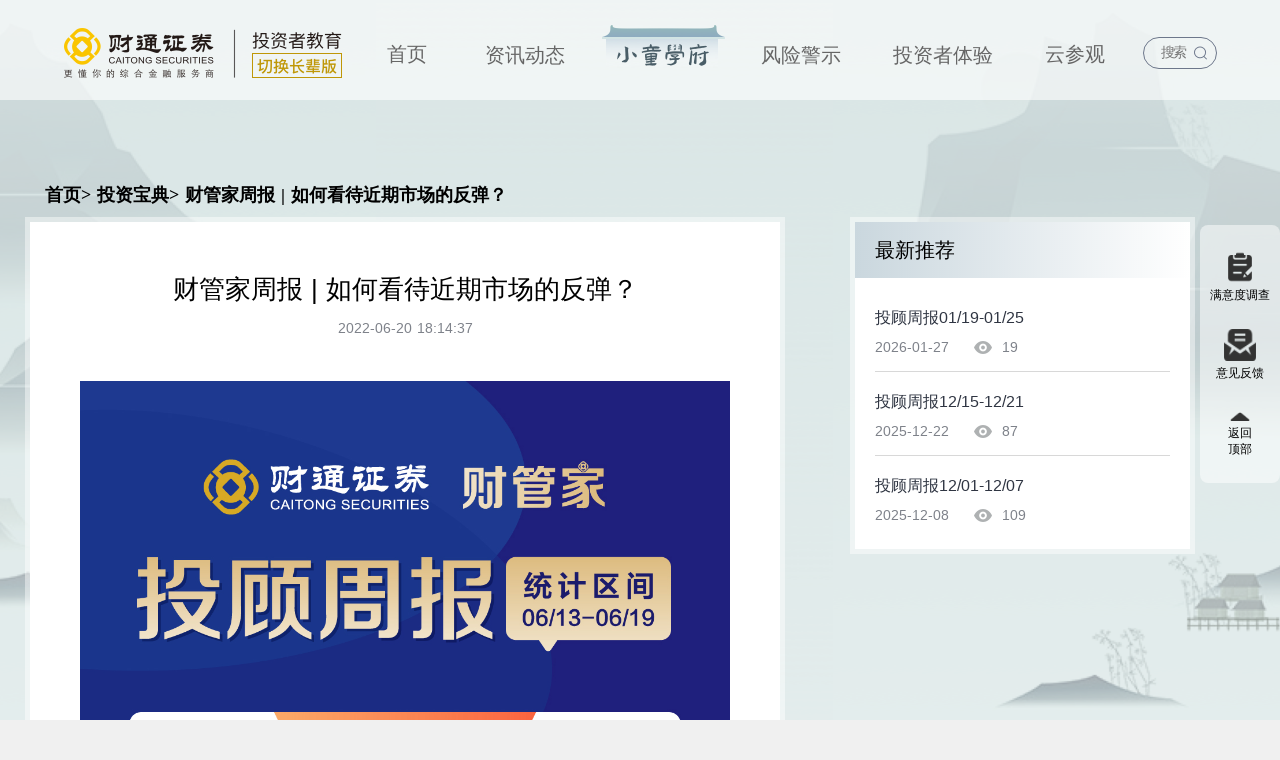

--- FILE ---
content_type: text/html; charset=utf-8
request_url: https://tj.ctsec.com/article/980ce106646f4304b1d4f11b2f362672?catalogCode=%5B0%5D-%5B4%5D-%5B2%5D-%5B8%5D
body_size: 13663
content:
<!doctype html>
<html data-n-head-ssr>
  <head >
    <title>财通证券投资者教育基地</title><meta data-n-head="ssr" charset="utf-8"><meta data-n-head="ssr" data-hid="renderer" name="renderer" content="webkit"><meta data-n-head="ssr" data-hid="X-UA-Compatible" httpEquiv="X-UA-Compatible" content="IE=edge,chrome=1"><meta data-n-head="ssr" data-hid="viewport" name="viewport" content="width=1280"><meta data-n-head="ssr" data-hid="keywords" name="keywords" content="投资者教育,投资者教育基地,财通证券,财通,证券,投教,投教基地,股票,投资公告,投资宝典,财富书院,投教活动,投资者体验,新债券法解读,基金,漫画股市,股市小工具,投教游戏,风险评测,财通证券投教、财通投教、投资者教育、投教、财通投资者教育、ctzqtj、cttj、ctedu、财通证券、ctzq、财通、ct、财通资管、ctzg、财通基金、ctjj、永安期货、yongan"><meta data-n-head="ssr" data-hid="description" name="description" content="财通证券投教基地用丰富的多样化的形式，帮助投资者了解金融知识、强化风险意识、树立理性投资者理念。"><link data-n-head="ssr" rel="icon" type="image/x-icon" href="/favicon.ico"><script data-n-head="ssr" src="/redirect.js"></script><link rel="preload" href="/_nuxt/08191b7.js" as="script"><link rel="preload" href="/_nuxt/3859672.js" as="script"><link rel="preload" href="/_nuxt/chunk-styles.5d07358.css" as="style"><link rel="preload" href="/_nuxt/7cceda0.js" as="script"><link rel="preload" href="/_nuxt/app.b405c3c.css" as="style"><link rel="preload" href="/_nuxt/e409f0e.js" as="script"><link rel="preload" href="/_nuxt/pages/article/_id.b09fe42.css" as="style"><link rel="preload" href="/_nuxt/96df1aa.js" as="script"><link rel="stylesheet" href="/_nuxt/chunk-styles.5d07358.css"><link rel="stylesheet" href="/_nuxt/app.b405c3c.css"><link rel="stylesheet" href="/_nuxt/pages/article/_id.b09fe42.css">
  </head>
  <body >
    <div data-server-rendered="true" id="__nuxt"><!----><div id="__layout"><div class="layout-container defalut-layout"><h1 style="display: none"><a href="https://tj.ctsec.com/"><img src="/logo.png" alt="财通证券投资者教育基地"></a></h1> <!----> <div class="details-container"><div class="wbox"><div class="breadcrumb"><a href="/" class="nuxt-link-active"><span class="hover">首页&gt;</span></a> <a href="/list/article/"></a> <span title="财管家周报 | 如何看待近期市场的反弹？">财管家周报 | 如何看待近期市场的反弹？</span></div> <div class="main"><div class="box"><h1 title="财管家周报 | 如何看待近期市场的反弹？">
            财管家周报 | 如何看待近期市场的反弹？
          </h1> <!----> <div class="info"><!----> <!----> <!----> <!----></div> <!----> <!----> <div class="mt45 pdfView" style="display:none;"><iframe src="" frameborder="0" width="100%" height="100%"></iframe></div> <!----> <!----> <!----> <div class="bottom-info clearfix"><!----> <div class="article-data"><!----> <div class="seen"><i></i>1057</div> <a class="share-btn"><i></i>分享</a> <span class="share-paper"><i></i>分享小报</span> <!----></div> <!----></div> <div class="preview"><p>
              上一篇：
              <a href="/article/27798d0584bc4d4280135d0ba7535e58?catalogCode=%5B0%5D-%5B4%5D-%5B2%5D-%5B8%5D">投资者控制亏损的重要性</a></p> <p>
              下一篇：<a href="/article/e6e9e67d3c9e405a9168cf81e376513b?catalogCode=%5B0%5D-%5B4%5D-%5B2%5D-%5B8%5D">财通证券基金投顾零售规模破10亿，长期致胜靠什么？</a></p></div></div></div> <div class="recommend"><div class="box"><div class="recommand-top"><span>最新推荐</span></div> <ul><li><p><a href="/article/2d981086f795453a8f3089fd2fa26f36?catalogCode=%5B0%5D-%5B4%5D-%5B2%5D-%5B8%5D">投顾周报01/19-01/25</a></p> <span>2026-01-27</span> <div class="seen"><!----> <!---->
              19
            </div></li><li><p><a href="/article/c8c14d2c200840c79a86095d45e7c0f4?catalogCode=%5B0%5D-%5B4%5D-%5B2%5D-%5B8%5D">投顾周报12/15-12/21</a></p> <span>2025-12-22</span> <div class="seen"><!----> <!---->
              87
            </div></li><li><p><a href="/article/ee1d91bd4a934d42a97cadc6c796fb3c?catalogCode=%5B0%5D-%5B4%5D-%5B2%5D-%5B8%5D">投顾周报12/01-12/07</a></p> <span>2025-12-08</span> <div class="seen"><!----> <!---->
              109
            </div></li></ul></div></div></div> <!----> <!----></div> <footer id="footer"><div class="footer-content"><div class="footer-content-lf"><div><p class="footer-content-title">友情链接</p></div> <div class="clearfix footer-friend-list"></div> <p class="copyright">
        版权所有（C）财通证券 浙ICP备05008939号-1【本网站已支持IPV6】
      </p> <p class="bowser-success">
        建议使用IE9.0以上浏览器，1280*800以上分辨率
      </p></div> <div class="footer-content-ct"><p class="footer-content-title">投资者教育服务热线</p> <p class="tel">95336</p> <p class="info">服务时间: 08:30-20:00(交易日)</p> <p class="info non-trading-day">09:00-17:00(非交易日)</p> <p class="info">服务邮箱: 95336@ctsec.com</p></div> <div class="footer-content-rt"><div><img src="/_nuxt/img/footer.382e492.jpg" alt="财通官方微信公众号" width="90px" height="90px"> <p>财通证券投教公众号</p></div></div></div></footer> <div class="float-border"><div class="float-nav"> <div class="float-nav-icon"><a class="mail"><img src="/_nuxt/img/feedback.2464772.png" alt> <p class="show-on-one-line">意见反馈</p></a></div> <div class="float-nav-icon last-nav-icon"><a><img src="[data-uri]" alt> <p class="show-on-two-line">返回</p> <p class="show-on-two-line">顶部</p></a></div> <div><div class="el-dialog__wrapper suggest-dialog" style="display:none;"><div role="dialog" aria-modal="true" aria-label="期待您的反馈" class="el-dialog" style="margin-top:15vh;width:800px;"><div class="el-dialog__header"><span class="el-dialog__title">期待您的反馈</span><!----></div><!----><div class="el-dialog__footer"><span class="dialog-footer"><button type="button" class="el-button el-button--primary"><!----><!----><span>提交</span></button> <button type="button" class="el-button el-button--default"><!----><!----><span>重置</span></button></span></div></div></div> <div class="el-dialog__wrapper satisfy-dialog" style="display:none;"><div role="dialog" aria-modal="true" aria-label="dialog" class="el-dialog" style="margin-top:15vh;width:800px;"><div class="el-dialog__header"><span class="el-dialog__title"></span><!----></div><!----><div class="el-dialog__footer"><span class="dialog-footer"><button type="button" class="el-button el-button--primary"><!----><!----><span>好的</span></button></span></div></div></div></div></div> </div></div></div></div><script>window.__NUXT__=(function(a,b,c,d,e,f,g,h,i,j,k,l,m,n,o,p,q,r,s,t,u,v,w,x,y,z,A,B,C,D,E,F,G,H,I,J,K,L,M,N,O,P,Q,R,S,T,U,V,W,X,Y,Z,_,$,aa,ab,ac,ad,ae,af,ag,ah,ai,aj,ak,al,am,an,ao,ap,aq,ar,as,at,au,av,aw,ax,ay,az,aA,aB,aC,aD,aE,aF,aG,aH,aI,aJ,aK,aL,aM,aN,aO,aP,aQ,aR,aS,aT,aU,aV,aW,aX,aY,aZ,a_,a$,ba,bb,bc,bd,be,bf,bg,bh,bi,bj,bk,bl,bm,bn,bo,bp,bq,br,bs,bt,bu,bv,bw,bx,by,bz,bA,bB,bC,bD,bE,bF,bG,bH,bI,bJ,bK,bL,bM,bN,bO,bP,bQ,bR,bS,bT,bU,bV,bW,bX,bY,bZ,b_,b$,ca,cb,cc,cd,ce,cf,cg,ch,ci,cj,ck,cl,cm,cn,co,cp,cq,cr,cs,ct,cu,cv,cw,cx,cy,cz,cA,cB,cC,cD,cE,cF,cG,cH,cI,cJ,cK,cL,cM,cN,cO,cP,cQ,cR,cS,cT,cU,cV,cW,cX,cY,cZ,c_,c$,da,db,dc,dd,de,df,dg,dh,di,dj,dk,dl,dm,dn,do_,dp,dq,dr,ds,dt,du,dv,dw,dx,dy,dz,dA,dB,dC,dD,dE,dF,dG,dH,dI,dJ,dK,dL,dM,dN,dO,dP,dQ,dR,dS,dT,dU,dV,dW,dX,dY,dZ,d_,d$,ea,eb,ec,ed,ee,ef,eg,eh,ei,ej,ek,el,em,en,eo,ep,eq,er,es,et,eu,ev,ew,ex,ey,ez,eA,eB,eC,eD,eE,eF,eG,eH,eI,eJ,eK,eL,eM,eN,eO,eP,eQ,eR,eS,eT,eU,eV,eW,eX,eY,eZ,e_){return {layout:"default",data:[{isShare:h,last:{id:dK,currPermission:e,currPermissionOffice:a,isNewRecord:h,remarks:a,createBy:a,createDate:eV,updateDate:eV,primaryNo:a,djinnId:a,title:"投资者控制亏损的重要性",subTitle:e,releaseDate:"2022-06-23 16:47:33",catalogId:x,catalogCode:y,titlePicture:e,author:e,source:e,isOriginal:b,original:a,content:"\u003Cp\u003E\u003Cimg style=\"margin-right: auto; margin-left: auto; display: block;\" src=\"\u002F\u002Fctsec.top\u002Ftj\u002Fblobid6sl4qs7guic0m5ge1llcyo0u54xkw\" alt=\"\" width=\"2344\" height=\"4017\" \u002F\u003E\u003C\u002Fp\u003E",keyword:e,genre:d,startUse:b,annexUrl:e,topStatus:g,color:C,bold:g,italic:g,deleteLine:g,weights:a,clickVolume:eT,publishChannel:c,editId:dK,type:D,threeVideo:g,defaultUrl:a,contentUrl:a,topDate:a,audio:e,uploadList:a,typeName:a,catalogType:a,realClickVolume:eT,contentAnnexUrl:e,basisClickVolume:g,startDate:a,endDate:a,djinnUrl:a,recommended:b,titleSort:a,version:a,timestamp:a,delete_line:a,serveUrl:a,list:a,catalogList:a,uploadEntityList:a,articleListUrl:a,catalogName:a,catalogPictureUrl:a,host:a,language:a,geneUrl:a,picture:a,izTip:a,izChangeAllArticle:g},next:{id:eN,currPermission:e,currPermissionOffice:a,isNewRecord:h,remarks:a,createBy:a,createDate:eM,updateDate:eM,primaryNo:a,djinnId:a,title:"财通证券基金投顾零售规模破10亿，长期致胜靠什么？",subTitle:e,releaseDate:"2022-06-14 14:45:08",catalogId:x,catalogCode:y,titlePicture:e,author:e,source:e,isOriginal:b,original:a,content:"\u003Cp style=\"text-align: center;\"\u003E\u003Cstrong\u003E财通证券基金投顾零售规模破10亿，长期致胜靠什么？\u003C\u002Fstrong\u003E\u003C\u002Fp\u003E\n\u003Cp\u003E财通证券于2021年底获得基金投顾展业资格并正式上线运营，成为全国前十二、第二批前五家试点展业的券商。2022年面对资本市场巨幅调整，基金投顾业务共克时艰，遵循原则一以贯之陪伴客户共同成长，单日签约量迈向千万级台阶，\u003Cstrong\u003E截至2022年6月10日基金投顾业务零售规模突破10亿元。各类策略居同业前列，同期创业板跌幅-23.1%，沪深300跌幅-14.2%，但是依然为绝大多数客户赚到了绝对回报，其中盈利客户\u003C\u002Fstrong\u003E\u003Cstrong\u003E占比\u003C\u002Fstrong\u003E\u003Cstrong\u003E高达60.09%\u003C\u002Fstrong\u003E,\u003Cstrong\u003E 签约资产盈利占比65.67%\u003C\u002Fstrong\u003E\u003Cstrong\u003E。\u003Cimg src=\"\u002F\u002Fctsec.top\u002Ftj\u002Fblobid14sl4dsxr2lj2ihi617jky7q1p2xqfc\" alt=\"\" width=\"1080\" height=\"1920\" \u002F\u003E\u003C\u002Fstrong\u003E\u003C\u002Fp\u003E\n\u003Cp\u003E \u003C\u002Fp\u003E\n\u003Cp\u003E基金投顾作为财富管理转型前哨，引领行业变革，是服务居民财富管理需求、服务实体经济的有益探索，自2019年试点以来，取得较好的示范效应，也备受市场各方关注。4月26日，证监会发布《关于加快推进公募基金行业高质量发展的意见》，提出着力提高投资者获得感，有序发展基金投顾业务，逐步扭转“重投轻顾”展业倾向，提升投资者“精准画像”能力，着力发挥顾问引导作用。\u003C\u002Fp\u003E\n\u003Cp\u003E财通证券秉承“遵循原则一以贯之”的价值观，坚定“六个相信”（相信以终为始、相信资产配置、相信周期轮回、相信专业致胜、相信盈亏同源、相信长期主义），灵活应对市场巨幅变化，持续为客户创造价值。截至6月10日，面对今年市场巨幅调整，各类策略近三月、今年以来业绩表现居同类前列。\u003C\u002Fp\u003E\n\u003Cp\u003E面对2022年市场巨幅调整，我们非常庆幸盈利客户占比超60.09%。基金投顾业务本身是做大概率正确的事，不是做高赔率的事。最近“妙手”很流行，很会下棋的人，往往通盘很难看到奇招，行话叫做“通盘无妙手”，就是从不追求“妙手”，而是每手棋追求51%的胜率。投资也一样，短期市场波动在所难免，但是如果保证每年大概率赚钱，通过日积月累大概率能获得不错的回报。投资不需要“胜天半子”的豪气，更不可能招招致胜，也无需使用绝招致命一击，因为重拳出击的同时暴露了自己的软肋。我们只需要比对手好一点，胜率高一点，耐心好一点。\u003C\u002Fp\u003E\n\u003Cp\u003E很多客户觉得基金投顾赚钱很慢，不如股票和单品刺激。清朝末年，太平天国起义，大清国20万八旗兵和60万绿营兵在其面前都不堪一击，可最终却毁在了曾国藩率领的湘军手里，曾国藩的胜利归结于“结硬寨，打呆仗”，先立于不败之地，然后慢慢获得微小优势，最终获得了胜利。基金投顾通过合理资产配置控制组合风险使自己利于不败之地，然后通过适当的周期择时和优选基金经理寻求小胜，最终达到积小胜为大胜的效果。因此，尽管市场巨幅调整，基金投顾依然相对市场获得不错的相对收益。\u003C\u002Fp\u003E\n\u003Cp\u003E买方投顾业务，本质经营的是信任关系，根据客户需求量身定制解决方案，能有效解决资产端和资金端供需错配的问题，将产品收益转化为“持有人收益”。为进一步提升客户体验，我们将打造投资决策引擎和投顾服务引擎助力财富顾问为客户提供定制化投资解决方案，促使总部、分支机构和客户成为利益共同体。未来每家分支机构都是基于总部赋能的“独立投资顾问机构”，我们将始终坚持以客户为中心，强化守正创新的经营理念，服务中心大局体现责任担当，审慎开展基金投资顾问业务，推动财富管理转型助力共同富裕。\u003C\u002Fp\u003E",keyword:e,genre:d,startUse:b,annexUrl:e,topStatus:g,color:C,bold:g,italic:g,deleteLine:g,weights:a,clickVolume:eL,publishChannel:c,editId:eN,type:D,threeVideo:g,defaultUrl:a,contentUrl:a,topDate:a,audio:e,uploadList:a,typeName:a,catalogType:a,realClickVolume:eL,contentAnnexUrl:e,basisClickVolume:g,startDate:a,endDate:a,djinnUrl:a,recommended:b,titleSort:a,version:a,timestamp:a,delete_line:a,serveUrl:a,list:a,catalogList:a,uploadEntityList:a,articleListUrl:a,catalogName:a,catalogPictureUrl:a,host:a,language:a,geneUrl:a,picture:a,izTip:a,izChangeAllArticle:g},article:{id:aM,currPermission:e,currPermissionOffice:a,isNewRecord:h,remarks:a,createBy:a,createDate:eK,updateDate:eK,primaryNo:a,djinnId:a,title:"财管家周报 | 如何看待近期市场的反弹？",subTitle:e,releaseDate:"2022-06-20 18:14:37",catalogId:x,catalogCode:y,titlePicture:e,author:e,source:e,isOriginal:b,original:a,content:"\u003Cp\u003E\u003Cimg src=\"\u002F\u002Fctsec.top\u002Ftj\u002Fblobid6sl4mkzrmg1muceu910sr60hvu9m7\" alt=\"\" \u002F\u003E\u003C\u002Fp\u003E",keyword:e,genre:d,startUse:b,annexUrl:a,topStatus:g,color:C,bold:g,italic:g,deleteLine:g,weights:a,clickVolume:eI,publishChannel:c,editId:aM,type:D,threeVideo:g,defaultUrl:a,contentUrl:a,topDate:a,audio:e,uploadList:[],typeName:a,catalogType:a,realClickVolume:eI,contentAnnexUrl:e,basisClickVolume:g,startDate:a,endDate:a,djinnUrl:a,recommended:b,titleSort:a,version:a,timestamp:a,delete_line:a,serveUrl:a,list:a,catalogList:a,uploadEntityList:a,articleListUrl:a,catalogName:a,catalogPictureUrl:a,host:a,language:a,geneUrl:a,picture:a,izTip:a,izChangeAllArticle:g},id:aM,newsList:[{id:eH,currPermission:e,currPermissionOffice:a,isNewRecord:h,remarks:a,createBy:a,createDate:eF,updateDate:eF,primaryNo:a,djinnId:a,title:"投顾周报01\u002F19-01\u002F25",subTitle:e,releaseDate:"2026-01-27 10:38:27",catalogId:x,catalogCode:y,titlePicture:e,author:e,source:e,isOriginal:b,original:a,content:a,keyword:e,genre:d,startUse:b,annexUrl:e,topStatus:g,color:C,bold:g,italic:g,deleteLine:g,weights:a,clickVolume:eE,publishChannel:c,editId:eH,type:D,threeVideo:g,defaultUrl:a,contentUrl:a,topDate:a,audio:e,uploadList:a,typeName:a,catalogType:a,realClickVolume:eE,contentAnnexUrl:e,basisClickVolume:g,startDate:a,endDate:a,djinnUrl:a,recommended:b,titleSort:a,version:a,timestamp:a,delete_line:a,serveUrl:a,list:a,catalogList:a,uploadEntityList:a,articleListUrl:a,catalogName:a,catalogPictureUrl:a,host:a,language:a,geneUrl:a,picture:a,izTip:a,izChangeAllArticle:g},{id:eD,currPermission:e,currPermissionOffice:a,isNewRecord:h,remarks:a,createBy:a,createDate:eC,updateDate:eC,primaryNo:a,djinnId:a,title:"投顾周报12\u002F15-12\u002F21",subTitle:e,releaseDate:"2025-12-22 16:08:05",catalogId:x,catalogCode:y,titlePicture:e,author:e,source:e,isOriginal:b,original:a,content:a,keyword:e,genre:d,startUse:b,annexUrl:e,topStatus:g,color:C,bold:g,italic:g,deleteLine:g,weights:a,clickVolume:eB,publishChannel:c,editId:eD,type:D,threeVideo:g,defaultUrl:a,contentUrl:a,topDate:a,audio:e,uploadList:a,typeName:a,catalogType:a,realClickVolume:eB,contentAnnexUrl:e,basisClickVolume:g,startDate:a,endDate:a,djinnUrl:a,recommended:b,titleSort:a,version:a,timestamp:a,delete_line:a,serveUrl:a,list:a,catalogList:a,uploadEntityList:a,articleListUrl:a,catalogName:a,catalogPictureUrl:a,host:a,language:a,geneUrl:a,picture:a,izTip:a,izChangeAllArticle:g},{id:eA,currPermission:e,currPermissionOffice:a,isNewRecord:h,remarks:a,createBy:a,createDate:ey,updateDate:ey,primaryNo:a,djinnId:a,title:"投顾周报12\u002F01-12\u002F07",subTitle:e,releaseDate:"2025-12-08 14:15:59",catalogId:x,catalogCode:y,titlePicture:e,author:e,source:e,isOriginal:b,original:a,content:a,keyword:e,genre:d,startUse:b,annexUrl:e,topStatus:g,color:C,bold:g,italic:g,deleteLine:g,weights:a,clickVolume:ex,publishChannel:c,editId:eA,type:D,threeVideo:g,defaultUrl:a,contentUrl:a,topDate:a,audio:e,uploadList:a,typeName:a,catalogType:a,realClickVolume:ex,contentAnnexUrl:e,basisClickVolume:g,startDate:a,endDate:a,djinnUrl:a,recommended:b,titleSort:a,version:a,timestamp:a,delete_line:a,serveUrl:a,list:a,catalogList:a,uploadEntityList:a,articleListUrl:a,catalogName:a,catalogPictureUrl:a,host:a,language:a,geneUrl:a,picture:a,izTip:a,izChangeAllArticle:g},{id:ew,currPermission:e,currPermissionOffice:a,isNewRecord:h,remarks:a,createBy:a,createDate:eu,updateDate:eu,primaryNo:a,djinnId:a,title:"投顾周报11\u002F24-11\u002F30",subTitle:e,releaseDate:"2025-12-04 08:46:01",catalogId:x,catalogCode:y,titlePicture:e,author:e,source:e,isOriginal:b,original:a,content:a,keyword:e,genre:d,startUse:b,annexUrl:e,topStatus:g,color:C,bold:g,italic:g,deleteLine:g,weights:a,clickVolume:et,publishChannel:c,editId:ew,type:D,threeVideo:g,defaultUrl:a,contentUrl:a,topDate:a,audio:e,uploadList:a,typeName:a,catalogType:a,realClickVolume:et,contentAnnexUrl:e,basisClickVolume:g,startDate:a,endDate:a,djinnUrl:a,recommended:b,titleSort:a,version:a,timestamp:a,delete_line:a,serveUrl:a,list:a,catalogList:a,uploadEntityList:a,articleListUrl:a,catalogName:a,catalogPictureUrl:a,host:a,language:a,geneUrl:a,picture:a,izTip:a,izChangeAllArticle:g},{id:es,currPermission:e,currPermissionOffice:a,isNewRecord:h,remarks:a,createBy:a,createDate:er,updateDate:er,primaryNo:a,djinnId:a,title:"投顾周报11\u002F17-11\u002F23",subTitle:e,releaseDate:"2025-11-25 16:40:54",catalogId:x,catalogCode:y,titlePicture:e,author:e,source:e,isOriginal:b,original:a,content:a,keyword:e,genre:d,startUse:b,annexUrl:e,topStatus:g,color:C,bold:g,italic:g,deleteLine:g,weights:a,clickVolume:da,publishChannel:c,editId:es,type:D,threeVideo:g,defaultUrl:a,contentUrl:a,topDate:a,audio:e,uploadList:a,typeName:a,catalogType:a,realClickVolume:da,contentAnnexUrl:e,basisClickVolume:g,startDate:a,endDate:a,djinnUrl:a,recommended:b,titleSort:a,version:a,timestamp:a,delete_line:a,serveUrl:a,list:a,catalogList:a,uploadEntityList:a,articleListUrl:a,catalogName:a,catalogPictureUrl:a,host:a,language:a,geneUrl:a,picture:a,izTip:a,izChangeAllArticle:g},{id:dG,currPermission:e,currPermissionOffice:a,isNewRecord:h,remarks:a,createBy:a,createDate:eo,updateDate:eo,primaryNo:a,djinnId:a,title:"投顾周报11\u002F10-11\u002F16",subTitle:e,releaseDate:"2025-11-18 16:44:11",catalogId:x,catalogCode:y,titlePicture:e,author:e,source:e,isOriginal:b,original:a,content:a,keyword:e,genre:d,startUse:b,annexUrl:e,topStatus:g,color:C,bold:g,italic:g,deleteLine:g,weights:a,clickVolume:en,publishChannel:c,editId:dG,type:D,threeVideo:g,defaultUrl:a,contentUrl:a,topDate:a,audio:e,uploadList:a,typeName:a,catalogType:a,realClickVolume:en,contentAnnexUrl:e,basisClickVolume:g,startDate:a,endDate:a,djinnUrl:a,recommended:b,titleSort:a,version:a,timestamp:a,delete_line:a,serveUrl:a,list:a,catalogList:a,uploadEntityList:a,articleListUrl:a,catalogName:a,catalogPictureUrl:a,host:a,language:a,geneUrl:a,picture:a,izTip:a,izChangeAllArticle:g},{id:em,currPermission:e,currPermissionOffice:a,isNewRecord:h,remarks:a,createBy:a,createDate:ek,updateDate:ek,primaryNo:a,djinnId:a,title:"投顾周报11\u002F03-11\u002F09",subTitle:e,releaseDate:"2025-11-10 15:40:34",catalogId:x,catalogCode:y,titlePicture:e,author:e,source:e,isOriginal:b,original:a,content:a,keyword:e,genre:d,startUse:b,annexUrl:e,topStatus:g,color:C,bold:g,italic:g,deleteLine:g,weights:a,clickVolume:ej,publishChannel:c,editId:em,type:D,threeVideo:g,defaultUrl:a,contentUrl:a,topDate:a,audio:e,uploadList:a,typeName:a,catalogType:a,realClickVolume:ej,contentAnnexUrl:e,basisClickVolume:g,startDate:a,endDate:a,djinnUrl:a,recommended:b,titleSort:a,version:a,timestamp:a,delete_line:a,serveUrl:a,list:a,catalogList:a,uploadEntityList:a,articleListUrl:a,catalogName:a,catalogPictureUrl:a,host:a,language:a,geneUrl:a,picture:a,izTip:a,izChangeAllArticle:g},{id:ei,currPermission:e,currPermissionOffice:a,isNewRecord:h,remarks:a,createBy:a,createDate:eh,updateDate:eh,primaryNo:a,djinnId:a,title:"投顾周报10\u002F13-10\u002F19",subTitle:e,releaseDate:"2025-10-21 15:40:14",catalogId:x,catalogCode:y,titlePicture:e,author:e,source:e,isOriginal:b,original:a,content:a,keyword:e,genre:d,startUse:b,annexUrl:e,topStatus:g,color:C,bold:g,italic:g,deleteLine:g,weights:a,clickVolume:ef,publishChannel:c,editId:ei,type:D,threeVideo:g,defaultUrl:a,contentUrl:a,topDate:a,audio:e,uploadList:a,typeName:a,catalogType:a,realClickVolume:ef,contentAnnexUrl:e,basisClickVolume:g,startDate:a,endDate:a,djinnUrl:a,recommended:b,titleSort:a,version:a,timestamp:a,delete_line:a,serveUrl:a,list:a,catalogList:a,uploadEntityList:a,articleListUrl:a,catalogName:a,catalogPictureUrl:a,host:a,language:a,geneUrl:a,picture:a,izTip:a,izChangeAllArticle:g},{id:ee,currPermission:e,currPermissionOffice:a,isNewRecord:h,remarks:a,createBy:a,createDate:ed,updateDate:ed,primaryNo:a,djinnId:a,title:"投顾周报10\u002F06-10\u002F12",subTitle:e,releaseDate:"2025-10-13 15:39:07",catalogId:x,catalogCode:y,titlePicture:e,author:e,source:e,isOriginal:b,original:a,content:a,keyword:e,genre:d,startUse:b,annexUrl:e,topStatus:g,color:C,bold:g,italic:g,deleteLine:g,weights:a,clickVolume:ec,publishChannel:c,editId:ee,type:D,threeVideo:g,defaultUrl:a,contentUrl:a,topDate:a,audio:e,uploadList:a,typeName:a,catalogType:a,realClickVolume:ec,contentAnnexUrl:e,basisClickVolume:g,startDate:a,endDate:a,djinnUrl:a,recommended:b,titleSort:a,version:a,timestamp:a,delete_line:a,serveUrl:a,list:a,catalogList:a,uploadEntityList:a,articleListUrl:a,catalogName:a,catalogPictureUrl:a,host:a,language:a,geneUrl:a,picture:a,izTip:a,izChangeAllArticle:g},{id:eb,currPermission:e,currPermissionOffice:a,isNewRecord:h,remarks:a,createBy:a,createDate:ea,updateDate:ea,primaryNo:a,djinnId:a,title:"投顾周报09\u002F15-09\u002F21",subTitle:e,releaseDate:"2025-09-22 13:57:39",catalogId:x,catalogCode:y,titlePicture:e,author:e,source:e,isOriginal:b,original:a,content:a,keyword:e,genre:d,startUse:b,annexUrl:e,topStatus:g,color:C,bold:g,italic:g,deleteLine:g,weights:a,clickVolume:d$,publishChannel:c,editId:eb,type:D,threeVideo:g,defaultUrl:a,contentUrl:a,topDate:a,audio:e,uploadList:a,typeName:a,catalogType:a,realClickVolume:d$,contentAnnexUrl:e,basisClickVolume:g,startDate:a,endDate:a,djinnUrl:a,recommended:b,titleSort:a,version:a,timestamp:a,delete_line:a,serveUrl:a,list:a,catalogList:a,uploadEntityList:a,articleListUrl:a,catalogName:a,catalogPictureUrl:a,host:a,language:a,geneUrl:a,picture:a,izTip:a,izChangeAllArticle:g}],catalogTree:{code:g,msg:"ok",count:g,data:[{id:r,currPermission:e,currPermissionOffice:a,isNewRecord:h,remarks:a,createBy:a,createDate:"2019-07-23 09:49:46",updateDate:"2019-08-14 09:39:37",primaryNo:a,parentId:s,name:bb,code:bc,type:f,sort:a,noShowId:a,genre:d,startUse:b,link:a,publishChannel:c,userId:a,serveUrl:a,isLink:a,picture:a,image:a,geneUrl:a,language:a,jumpUrl:a,catalogIcon:a,catalogIconHover:a,typeList:a,catalogEntityList:a,uploadEntityList:a,articleInfoEntityList:a,articleEntitySum:a,host:i,catalogPictureUrl:a},{id:bg,currPermission:e,currPermissionOffice:a,isNewRecord:h,remarks:a,createBy:a,createDate:d_,updateDate:d_,primaryNo:a,parentId:k,name:bz,code:bE,type:a,sort:a,noShowId:a,genre:d,startUse:b,link:a,publishChannel:c,userId:a,serveUrl:a,isLink:a,picture:a,image:a,geneUrl:a,language:a,jumpUrl:a,catalogIcon:a,catalogIconHover:a,typeList:a,catalogEntityList:a,uploadEntityList:a,articleInfoEntityList:a,articleEntitySum:a,host:i,catalogPictureUrl:a},{id:v,currPermission:e,currPermissionOffice:a,isNewRecord:h,remarks:a,createBy:a,createDate:"2019-07-23 09:46:58",updateDate:"2021-02-10 13:36:19",primaryNo:a,parentId:j,name:aa,code:ac,type:f,sort:b,noShowId:a,genre:d,startUse:b,link:a,publishChannel:c,userId:a,serveUrl:a,isLink:a,picture:a,image:a,geneUrl:a,language:a,jumpUrl:a,catalogIcon:a,catalogIconHover:a,typeList:a,catalogEntityList:a,uploadEntityList:a,articleInfoEntityList:a,articleEntitySum:a,host:i,catalogPictureUrl:a},{id:l,currPermission:e,currPermissionOffice:a,isNewRecord:h,remarks:a,createBy:a,createDate:"2019-07-23 09:47:44",updateDate:"2021-02-03 16:56:05",primaryNo:a,parentId:o,name:cb,code:ce,type:f,sort:b,noShowId:a,genre:d,startUse:b,link:a,publishChannel:c,userId:a,serveUrl:a,isLink:a,picture:a,image:a,geneUrl:a,language:a,jumpUrl:a,catalogIcon:a,catalogIconHover:a,typeList:a,catalogEntityList:a,uploadEntityList:a,articleInfoEntityList:a,articleEntitySum:a,host:i,catalogPictureUrl:a},{id:cf,currPermission:e,currPermissionOffice:a,isNewRecord:h,remarks:a,createBy:a,createDate:"2019-07-25 19:44:46",updateDate:"2019-08-13 11:51:16",primaryNo:a,parentId:k,name:cg,code:cj,type:f,sort:b,noShowId:a,genre:d,startUse:b,link:a,publishChannel:c,userId:a,serveUrl:a,isLink:a,picture:a,image:a,geneUrl:a,language:a,jumpUrl:a,catalogIcon:a,catalogIconHover:a,typeList:a,catalogEntityList:a,uploadEntityList:a,articleInfoEntityList:a,articleEntitySum:a,host:i,catalogPictureUrl:a},{id:cm,currPermission:e,currPermissionOffice:a,isNewRecord:h,remarks:a,createBy:a,createDate:"2019-07-25 19:45:37",updateDate:"2020-04-16 09:53:44",primaryNo:a,parentId:z,name:co,code:cp,type:f,sort:b,noShowId:a,genre:d,startUse:b,link:a,publishChannel:c,userId:a,serveUrl:a,isLink:a,picture:a,image:a,geneUrl:a,language:a,jumpUrl:a,catalogIcon:a,catalogIconHover:a,typeList:a,catalogEntityList:a,uploadEntityList:a,articleInfoEntityList:a,articleEntitySum:a,host:i,catalogPictureUrl:a},{id:cq,currPermission:e,currPermissionOffice:a,isNewRecord:h,remarks:a,createBy:a,createDate:"2019-07-25 19:48:15",updateDate:"2023-07-07 13:35:34",primaryNo:a,parentId:r,name:cK,code:cL,type:f,sort:b,noShowId:a,genre:d,startUse:b,link:a,publishChannel:c,userId:a,serveUrl:a,isLink:a,picture:a,image:a,geneUrl:a,language:a,jumpUrl:a,catalogIcon:a,catalogIconHover:a,typeList:a,catalogEntityList:a,uploadEntityList:a,articleInfoEntityList:a,articleEntitySum:a,host:i,catalogPictureUrl:a},{id:cU,currPermission:e,currPermissionOffice:a,isNewRecord:h,remarks:a,createBy:a,createDate:"2020-02-20 10:37:23",updateDate:"2020-02-20 15:42:15",primaryNo:a,parentId:l,name:cV,code:cW,type:a,sort:b,noShowId:a,genre:d,startUse:b,link:a,publishChannel:c,userId:a,serveUrl:a,isLink:a,picture:a,image:a,geneUrl:a,language:a,jumpUrl:a,catalogIcon:a,catalogIconHover:a,typeList:a,catalogEntityList:a,uploadEntityList:a,articleInfoEntityList:a,articleEntitySum:a,host:i,catalogPictureUrl:a},{id:cX,currPermission:e,currPermissionOffice:a,isNewRecord:h,remarks:a,createBy:a,createDate:"2020-03-02 14:27:01",updateDate:"2020-03-02 14:49:51",primaryNo:a,parentId:m,name:cZ,code:c_,type:a,sort:b,noShowId:a,genre:d,startUse:b,link:a,publishChannel:c,userId:a,serveUrl:a,isLink:a,picture:a,image:a,geneUrl:a,language:a,jumpUrl:a,catalogIcon:a,catalogIconHover:a,typeList:a,catalogEntityList:a,uploadEntityList:a,articleInfoEntityList:a,articleEntitySum:a,host:i,catalogPictureUrl:a},{id:F,currPermission:e,currPermissionOffice:a,isNewRecord:h,remarks:a,createBy:a,createDate:"2021-02-03 14:09:35",updateDate:"2021-03-02 17:59:15",primaryNo:a,parentId:v,name:ai,code:ak,type:a,sort:b,noShowId:a,genre:d,startUse:b,link:a,publishChannel:c,userId:a,serveUrl:a,isLink:a,picture:a,image:a,geneUrl:a,language:a,jumpUrl:a,catalogIcon:a,catalogIconHover:a,typeList:a,catalogEntityList:a,uploadEntityList:a,articleInfoEntityList:a,articleEntitySum:a,host:i,catalogPictureUrl:a},{id:dc,currPermission:e,currPermissionOffice:a,isNewRecord:h,remarks:a,createBy:a,createDate:"2021-02-10 13:32:15",updateDate:"2021-10-27 10:26:12",primaryNo:a,parentId:F,name:dp,code:aL,type:a,sort:b,noShowId:a,genre:d,startUse:b,link:a,publishChannel:c,userId:a,serveUrl:a,isLink:a,picture:a,image:a,geneUrl:a,language:a,jumpUrl:a,catalogIcon:a,catalogIconHover:a,typeList:a,catalogEntityList:a,uploadEntityList:a,articleInfoEntityList:a,articleEntitySum:a,host:i,catalogPictureUrl:a},{id:p,currPermission:e,currPermissionOffice:a,isNewRecord:h,remarks:a,createBy:a,createDate:"2021-03-02 18:01:17",updateDate:"2021-03-03 11:52:54",primaryNo:a,parentId:j,name:ao,code:ap,type:a,sort:b,noShowId:a,genre:d,startUse:b,link:a,publishChannel:c,userId:a,serveUrl:a,isLink:a,picture:a,image:a,geneUrl:a,language:a,jumpUrl:a,catalogIcon:a,catalogIconHover:a,typeList:a,catalogEntityList:a,uploadEntityList:a,articleInfoEntityList:a,articleEntitySum:a,host:i,catalogPictureUrl:a},{id:aq,currPermission:e,currPermissionOffice:a,isNewRecord:h,remarks:a,createBy:a,createDate:dZ,updateDate:dZ,primaryNo:a,parentId:p,name:at,code:aw,type:a,sort:b,noShowId:a,genre:d,startUse:b,link:a,publishChannel:c,userId:a,serveUrl:a,isLink:a,picture:a,image:a,geneUrl:a,language:a,jumpUrl:a,catalogIcon:a,catalogIconHover:a,typeList:a,catalogEntityList:a,uploadEntityList:a,articleInfoEntityList:a,articleEntitySum:a,host:i,catalogPictureUrl:a},{id:az,currPermission:e,currPermissionOffice:a,isNewRecord:h,remarks:a,createBy:a,createDate:dY,updateDate:dY,primaryNo:a,parentId:p,name:aF,code:U,type:a,sort:b,noShowId:a,genre:d,startUse:b,link:a,publishChannel:c,userId:a,serveUrl:a,isLink:a,picture:a,image:a,geneUrl:a,language:a,jumpUrl:a,catalogIcon:a,catalogIconHover:a,typeList:a,catalogEntityList:a,uploadEntityList:a,articleInfoEntityList:a,articleEntitySum:a,host:i,catalogPictureUrl:a},{id:V,currPermission:e,currPermissionOffice:a,isNewRecord:h,remarks:a,createBy:a,createDate:dX,updateDate:dX,primaryNo:a,parentId:p,name:W,code:X,type:a,sort:b,noShowId:a,genre:d,startUse:b,link:a,publishChannel:c,userId:a,serveUrl:a,isLink:a,picture:a,image:a,geneUrl:a,language:a,jumpUrl:a,catalogIcon:a,catalogIconHover:a,typeList:a,catalogEntityList:a,uploadEntityList:a,articleInfoEntityList:a,articleEntitySum:a,host:i,catalogPictureUrl:a},{id:Y,currPermission:e,currPermissionOffice:a,isNewRecord:h,remarks:a,createBy:a,createDate:dW,updateDate:dW,primaryNo:a,parentId:p,name:_,code:$,type:a,sort:b,noShowId:a,genre:d,startUse:b,link:a,publishChannel:c,userId:a,serveUrl:a,isLink:a,picture:a,image:a,geneUrl:a,language:a,jumpUrl:a,catalogIcon:a,catalogIconHover:a,typeList:a,catalogEntityList:a,uploadEntityList:a,articleInfoEntityList:a,articleEntitySum:a,host:i,catalogPictureUrl:a},{id:t,currPermission:e,currPermissionOffice:a,isNewRecord:h,remarks:a,createBy:a,createDate:dV,updateDate:dU,primaryNo:a,parentId:j,name:S,code:T,type:a,sort:b,noShowId:a,genre:d,startUse:b,link:a,publishChannel:q,userId:a,serveUrl:a,isLink:a,picture:a,image:a,geneUrl:a,language:a,jumpUrl:a,catalogIcon:a,catalogIconHover:a,typeList:a,catalogEntityList:a,uploadEntityList:a,articleInfoEntityList:a,articleEntitySum:a,host:i,catalogPictureUrl:a},{id:bj,currPermission:e,currPermissionOffice:a,isNewRecord:h,remarks:a,createBy:a,createDate:dT,updateDate:dT,primaryNo:a,parentId:t,name:bl,code:bm,type:a,sort:b,noShowId:a,genre:d,startUse:b,link:a,publishChannel:q,userId:a,serveUrl:a,isLink:a,picture:a,image:a,geneUrl:a,language:a,jumpUrl:a,catalogIcon:a,catalogIconHover:a,typeList:a,catalogEntityList:a,uploadEntityList:a,articleInfoEntityList:a,articleEntitySum:a,host:i,catalogPictureUrl:a},{id:bn,currPermission:e,currPermissionOffice:a,isNewRecord:h,remarks:a,createBy:a,createDate:dS,updateDate:dS,primaryNo:a,parentId:t,name:bp,code:bq,type:a,sort:b,noShowId:a,genre:d,startUse:b,link:a,publishChannel:q,userId:a,serveUrl:a,isLink:a,picture:a,image:a,geneUrl:a,language:a,jumpUrl:a,catalogIcon:a,catalogIconHover:a,typeList:a,catalogEntityList:a,uploadEntityList:a,articleInfoEntityList:a,articleEntitySum:a,host:i,catalogPictureUrl:a},{id:br,currPermission:e,currPermissionOffice:a,isNewRecord:h,remarks:a,createBy:a,createDate:dR,updateDate:dR,primaryNo:a,parentId:t,name:bt,code:bu,type:a,sort:b,noShowId:a,genre:d,startUse:b,link:a,publishChannel:q,userId:a,serveUrl:a,isLink:a,picture:a,image:a,geneUrl:a,language:a,jumpUrl:a,catalogIcon:a,catalogIconHover:a,typeList:a,catalogEntityList:a,uploadEntityList:a,articleInfoEntityList:a,articleEntitySum:a,host:i,catalogPictureUrl:a},{id:bv,currPermission:e,currPermissionOffice:a,isNewRecord:h,remarks:a,createBy:a,createDate:dQ,updateDate:dQ,primaryNo:a,parentId:t,name:bx,code:by,type:a,sort:b,noShowId:a,genre:u,startUse:b,link:bA,publishChannel:q,userId:a,serveUrl:a,isLink:a,picture:a,image:a,geneUrl:a,language:a,jumpUrl:a,catalogIcon:a,catalogIconHover:a,typeList:a,catalogEntityList:a,uploadEntityList:a,articleInfoEntityList:a,articleEntitySum:a,host:i,catalogPictureUrl:a},{id:bB,currPermission:e,currPermissionOffice:a,isNewRecord:h,remarks:a,createBy:a,createDate:dP,updateDate:dP,primaryNo:a,parentId:bD,name:R,code:bF,type:a,sort:b,noShowId:a,genre:d,startUse:b,link:a,publishChannel:c,userId:a,serveUrl:a,isLink:a,picture:a,image:a,geneUrl:a,language:a,jumpUrl:a,catalogIcon:a,catalogIconHover:a,typeList:a,catalogEntityList:a,uploadEntityList:a,articleInfoEntityList:a,articleEntitySum:a,host:i,catalogPictureUrl:a},{id:bG,currPermission:e,currPermissionOffice:a,isNewRecord:h,remarks:a,createBy:a,createDate:"2022-04-01 10:28:04",updateDate:"2024-02-20 09:58:30",primaryNo:a,parentId:w,name:bI,code:bJ,type:a,sort:b,noShowId:a,genre:d,startUse:b,link:a,publishChannel:c,userId:a,serveUrl:a,isLink:a,picture:a,image:a,geneUrl:a,language:a,jumpUrl:a,catalogIcon:a,catalogIconHover:a,typeList:a,catalogEntityList:a,uploadEntityList:a,articleInfoEntityList:a,articleEntitySum:a,host:i,catalogPictureUrl:a},{id:bK,currPermission:e,currPermissionOffice:a,isNewRecord:h,remarks:a,createBy:a,createDate:dO,updateDate:dO,primaryNo:a,parentId:Q,name:bN,code:bO,type:a,sort:b,noShowId:a,genre:d,startUse:b,link:a,publishChannel:c,userId:a,serveUrl:a,isLink:a,picture:a,image:a,geneUrl:a,language:a,jumpUrl:a,catalogIcon:a,catalogIconHover:a,typeList:a,catalogEntityList:a,uploadEntityList:a,articleInfoEntityList:a,articleEntitySum:a,host:i,catalogPictureUrl:a},{id:bP,currPermission:e,currPermissionOffice:a,isNewRecord:h,remarks:a,createBy:a,createDate:dN,updateDate:dN,primaryNo:a,parentId:j,name:bR,code:bS,type:a,sort:b,noShowId:a,genre:d,startUse:b,link:a,publishChannel:c,userId:a,serveUrl:a,isLink:a,picture:a,image:a,geneUrl:a,language:a,jumpUrl:a,catalogIcon:a,catalogIconHover:a,typeList:a,catalogEntityList:a,uploadEntityList:a,articleInfoEntityList:a,articleEntitySum:a,host:i,catalogPictureUrl:a},{id:bT,currPermission:e,currPermissionOffice:a,isNewRecord:h,remarks:a,createBy:a,createDate:dM,updateDate:dM,primaryNo:a,parentId:E,name:bW,code:bX,type:a,sort:b,noShowId:a,genre:d,startUse:b,link:a,publishChannel:c,userId:a,serveUrl:a,isLink:a,picture:a,image:a,geneUrl:a,language:a,jumpUrl:a,catalogIcon:a,catalogIconHover:a,typeList:a,catalogEntityList:a,uploadEntityList:a,articleInfoEntityList:a,articleEntitySum:a,host:i,catalogPictureUrl:a},{id:bY,currPermission:e,currPermissionOffice:a,isNewRecord:h,remarks:a,createBy:a,createDate:dL,updateDate:dL,primaryNo:a,parentId:E,name:b_,code:a_,type:a,sort:b,noShowId:a,genre:d,startUse:b,link:a,publishChannel:c,userId:a,serveUrl:a,isLink:a,picture:a,image:a,geneUrl:a,language:a,jumpUrl:a,catalogIcon:a,catalogIconHover:a,typeList:a,catalogEntityList:a,uploadEntityList:a,articleInfoEntityList:a,articleEntitySum:a,host:i,catalogPictureUrl:a},{id:ca,currPermission:e,currPermissionOffice:a,isNewRecord:h,remarks:a,createBy:a,createDate:dJ,updateDate:dJ,primaryNo:a,parentId:E,name:cc,code:cd,type:a,sort:b,noShowId:a,genre:d,startUse:b,link:a,publishChannel:c,userId:a,serveUrl:a,isLink:a,picture:a,image:a,geneUrl:a,language:a,jumpUrl:a,catalogIcon:a,catalogIconHover:a,typeList:a,catalogEntityList:a,uploadEntityList:a,articleInfoEntityList:a,articleEntitySum:a,host:i,catalogPictureUrl:a},{id:o,currPermission:e,currPermissionOffice:a,isNewRecord:h,remarks:a,createBy:a,createDate:"2019-07-23 09:47:26",updateDate:"2021-02-03 16:54:56",primaryNo:a,parentId:j,name:I,code:M,type:f,sort:A,noShowId:a,genre:d,startUse:b,link:a,publishChannel:c,userId:a,serveUrl:a,isLink:a,picture:a,image:a,geneUrl:a,language:a,jumpUrl:a,catalogIcon:a,catalogIconHover:a,typeList:a,catalogEntityList:a,uploadEntityList:a,articleInfoEntityList:a,articleEntitySum:a,host:i,catalogPictureUrl:a},{id:k,currPermission:e,currPermissionOffice:a,isNewRecord:h,remarks:a,createBy:a,createDate:"2019-07-23 09:47:58",updateDate:"2021-02-03 16:55:53",primaryNo:a,parentId:o,name:ch,code:ci,type:f,sort:A,noShowId:a,genre:d,startUse:b,link:a,publishChannel:c,userId:a,serveUrl:a,isLink:a,picture:a,image:a,geneUrl:a,language:a,jumpUrl:a,catalogIcon:a,catalogIconHover:a,typeList:a,catalogEntityList:a,uploadEntityList:a,articleInfoEntityList:a,articleEntitySum:a,host:i,catalogPictureUrl:a},{id:ar,currPermission:e,currPermissionOffice:a,isNewRecord:h,remarks:a,createBy:a,createDate:"2019-07-23 09:50:03",updateDate:"2023-02-09 09:33:33",primaryNo:a,parentId:s,name:ck,code:cl,type:f,sort:A,noShowId:a,genre:d,startUse:b,link:a,publishChannel:c,userId:a,serveUrl:a,isLink:a,picture:a,image:a,geneUrl:a,language:a,jumpUrl:a,catalogIcon:a,catalogIconHover:a,typeList:a,catalogEntityList:a,uploadEntityList:a,articleInfoEntityList:a,articleEntitySum:a,host:i,catalogPictureUrl:a},{id:O,currPermission:e,currPermissionOffice:a,isNewRecord:h,remarks:a,createBy:a,createDate:"2019-07-23 09:51:22",updateDate:"2020-04-02 09:25:15",primaryNo:a,parentId:n,name:au,code:av,type:f,sort:A,noShowId:a,genre:H,startUse:b,link:a,publishChannel:c,userId:a,serveUrl:a,isLink:a,picture:a,image:a,geneUrl:a,language:a,jumpUrl:a,catalogIcon:a,catalogIconHover:a,typeList:a,catalogEntityList:a,uploadEntityList:a,articleInfoEntityList:a,articleEntitySum:a,host:i,catalogPictureUrl:a},{id:cr,currPermission:e,currPermissionOffice:a,isNewRecord:h,remarks:a,createBy:a,createDate:"2019-07-25 19:43:23",updateDate:"2020-02-29 19:54:17",primaryNo:a,parentId:l,name:cs,code:ct,type:f,sort:A,noShowId:a,genre:d,startUse:b,link:cu,publishChannel:c,userId:a,serveUrl:a,isLink:a,picture:a,image:a,geneUrl:a,language:a,jumpUrl:a,catalogIcon:a,catalogIconHover:a,typeList:a,catalogEntityList:a,uploadEntityList:a,articleInfoEntityList:a,articleEntitySum:a,host:i,catalogPictureUrl:a},{id:cv,currPermission:e,currPermissionOffice:a,isNewRecord:h,remarks:a,createBy:a,createDate:"2019-07-25 19:43:44",updateDate:"2019-08-13 01:57:33",primaryNo:a,parentId:l,name:cw,code:cx,type:f,sort:A,noShowId:a,genre:d,startUse:b,link:a,publishChannel:c,userId:a,serveUrl:a,isLink:a,picture:a,image:a,geneUrl:a,language:a,jumpUrl:a,catalogIcon:a,catalogIconHover:a,typeList:a,catalogEntityList:a,uploadEntityList:a,articleInfoEntityList:a,articleEntitySum:a,host:i,catalogPictureUrl:a},{id:cy,currPermission:e,currPermissionOffice:a,isNewRecord:h,remarks:a,createBy:a,createDate:"2019-07-25 19:44:57",updateDate:"2019-09-27 09:49:06",primaryNo:a,parentId:k,name:cz,code:cA,type:f,sort:A,noShowId:a,genre:d,startUse:b,link:a,publishChannel:c,userId:a,serveUrl:a,isLink:a,picture:a,image:a,geneUrl:a,language:a,jumpUrl:a,catalogIcon:a,catalogIconHover:a,typeList:a,catalogEntityList:a,uploadEntityList:a,articleInfoEntityList:a,articleEntitySum:a,host:i,catalogPictureUrl:a},{id:cB,currPermission:e,currPermissionOffice:a,isNewRecord:h,remarks:a,createBy:a,createDate:"2019-07-25 19:45:57",updateDate:"2020-04-16 09:53:50",primaryNo:a,parentId:z,name:cC,code:cD,type:f,sort:A,noShowId:a,genre:d,startUse:b,link:a,publishChannel:c,userId:a,serveUrl:a,isLink:a,picture:a,image:a,geneUrl:a,language:a,jumpUrl:a,catalogIcon:a,catalogIconHover:a,typeList:a,catalogEntityList:a,uploadEntityList:a,articleInfoEntityList:a,articleEntitySum:a,host:i,catalogPictureUrl:a},{id:cE,currPermission:e,currPermissionOffice:a,isNewRecord:h,remarks:a,createBy:a,createDate:"2019-07-25 19:48:02",updateDate:"2023-07-07 14:00:59",primaryNo:a,parentId:r,name:cF,code:cG,type:f,sort:A,noShowId:a,genre:d,startUse:b,link:a,publishChannel:c,userId:a,serveUrl:a,isLink:a,picture:a,image:a,geneUrl:a,language:a,jumpUrl:a,catalogIcon:a,catalogIconHover:a,typeList:a,catalogEntityList:a,uploadEntityList:a,articleInfoEntityList:a,articleEntitySum:a,host:i,catalogPictureUrl:a},{id:cH,currPermission:e,currPermissionOffice:a,isNewRecord:h,remarks:a,createBy:a,createDate:"2020-05-25 17:37:22",updateDate:"2021-11-23 09:32:14",primaryNo:a,parentId:m,name:cI,code:cJ,type:a,sort:A,noShowId:a,genre:d,startUse:b,link:a,publishChannel:c,userId:a,serveUrl:a,isLink:a,picture:a,image:a,geneUrl:a,language:a,jumpUrl:a,catalogIcon:a,catalogIconHover:a,typeList:a,catalogEntityList:a,uploadEntityList:a,articleInfoEntityList:a,articleEntitySum:a,host:i,catalogPictureUrl:a},{id:w,currPermission:e,currPermissionOffice:a,isNewRecord:h,remarks:a,createBy:a,createDate:"2021-02-03 09:42:20",updateDate:"2021-02-05 14:18:37",primaryNo:a,parentId:v,name:ax,code:ay,type:a,sort:A,noShowId:a,genre:d,startUse:b,link:a,publishChannel:c,userId:a,serveUrl:a,isLink:a,picture:a,image:a,geneUrl:a,language:a,jumpUrl:a,catalogIcon:a,catalogIconHover:a,typeList:a,catalogEntityList:a,uploadEntityList:a,articleInfoEntityList:a,articleEntitySum:a,host:i,catalogPictureUrl:a},{id:cM,currPermission:e,currPermissionOffice:a,isNewRecord:h,remarks:a,createBy:a,createDate:"2021-04-15 15:49:34",updateDate:"2023-03-29 18:17:45",primaryNo:a,parentId:w,name:cN,code:cO,type:a,sort:A,noShowId:a,genre:d,startUse:b,link:a,publishChannel:c,userId:a,serveUrl:a,isLink:a,picture:a,image:a,geneUrl:a,language:a,jumpUrl:a,catalogIcon:a,catalogIconHover:a,typeList:a,catalogEntityList:a,uploadEntityList:a,articleInfoEntityList:a,articleEntitySum:a,host:i,catalogPictureUrl:a},{id:cP,currPermission:e,currPermissionOffice:a,isNewRecord:h,remarks:a,createBy:a,createDate:"2022-04-20 08:49:59",updateDate:"2023-03-29 18:20:34",primaryNo:a,parentId:w,name:cQ,code:cR,type:a,sort:A,noShowId:a,genre:d,startUse:b,link:a,publishChannel:c,userId:a,serveUrl:a,isLink:a,picture:a,image:a,geneUrl:a,language:a,jumpUrl:a,catalogIcon:a,catalogIconHover:a,typeList:a,catalogEntityList:a,uploadEntityList:a,articleInfoEntityList:a,articleEntitySum:a,host:i,catalogPictureUrl:a},{id:z,currPermission:e,currPermissionOffice:a,isNewRecord:h,remarks:a,createBy:a,createDate:"2019-07-23 09:48:14",updateDate:"2019-10-29 16:14:28",primaryNo:a,parentId:o,name:cS,code:cT,type:f,sort:B,noShowId:a,genre:d,startUse:b,link:a,publishChannel:c,userId:a,serveUrl:a,isLink:a,picture:a,image:a,geneUrl:a,language:a,jumpUrl:a,catalogIcon:a,catalogIconHover:a,typeList:a,catalogEntityList:a,uploadEntityList:a,articleInfoEntityList:a,articleEntitySum:a,host:i,catalogPictureUrl:a},{id:N,currPermission:e,currPermissionOffice:a,isNewRecord:h,remarks:a,createBy:a,createDate:"2019-07-23 09:49:13",updateDate:"2021-04-02 14:27:15",primaryNo:a,parentId:j,name:aB,code:aC,type:f,sort:B,noShowId:a,genre:aD,startUse:b,link:a,publishChannel:c,userId:a,serveUrl:a,isLink:a,picture:a,image:a,geneUrl:a,language:a,jumpUrl:a,catalogIcon:a,catalogIconHover:a,typeList:a,catalogEntityList:a,uploadEntityList:a,articleInfoEntityList:a,articleEntitySum:a,host:i,catalogPictureUrl:a},{id:s,currPermission:e,currPermissionOffice:a,isNewRecord:h,remarks:a,createBy:a,createDate:"2019-07-23 09:49:29",updateDate:"2019-11-02 11:28:42",primaryNo:a,parentId:j,name:L,code:ah,type:f,sort:B,noShowId:a,genre:d,startUse:b,link:a,publishChannel:c,userId:a,serveUrl:a,isLink:a,picture:a,image:a,geneUrl:a,language:a,jumpUrl:a,catalogIcon:a,catalogIconHover:a,typeList:a,catalogEntityList:a,uploadEntityList:a,articleInfoEntityList:a,articleEntitySum:a,host:i,catalogPictureUrl:a},{id:P,currPermission:e,currPermissionOffice:a,isNewRecord:h,remarks:a,createBy:a,createDate:"2019-07-23 09:51:07",updateDate:"2020-04-02 09:25:22",primaryNo:a,parentId:n,name:ad,code:aE,type:f,sort:B,noShowId:a,genre:u,startUse:b,link:ae,publishChannel:c,userId:a,serveUrl:a,isLink:a,picture:a,image:a,geneUrl:a,language:a,jumpUrl:a,catalogIcon:a,catalogIconHover:a,typeList:a,catalogEntityList:a,uploadEntityList:a,articleInfoEntityList:a,articleEntitySum:a,host:i,catalogPictureUrl:a},{id:dd,currPermission:e,currPermissionOffice:a,isNewRecord:h,remarks:a,createBy:a,createDate:"2019-07-25 19:43:58",updateDate:"2019-08-13 01:57:40",primaryNo:a,parentId:l,name:de,code:df,type:f,sort:B,noShowId:a,genre:d,startUse:b,link:a,publishChannel:c,userId:a,serveUrl:a,isLink:a,picture:a,image:a,geneUrl:a,language:a,jumpUrl:a,catalogIcon:a,catalogIconHover:a,typeList:a,catalogEntityList:a,uploadEntityList:a,articleInfoEntityList:a,articleEntitySum:a,host:i,catalogPictureUrl:a},{id:E,currPermission:e,currPermissionOffice:a,isNewRecord:h,remarks:a,createBy:a,createDate:"2019-11-01 16:27:13",updateDate:"2024-08-06 11:17:19",primaryNo:a,parentId:l,name:dg,code:dh,type:a,sort:B,noShowId:a,genre:d,startUse:b,link:a,publishChannel:c,userId:a,serveUrl:a,isLink:a,picture:a,image:a,geneUrl:a,language:a,jumpUrl:a,catalogIcon:a,catalogIconHover:a,typeList:a,catalogEntityList:a,uploadEntityList:a,articleInfoEntityList:a,articleEntitySum:a,host:i,catalogPictureUrl:a},{id:di,currPermission:e,currPermissionOffice:a,isNewRecord:h,remarks:a,createBy:a,createDate:"2019-11-19 16:42:04",updateDate:"2020-05-25 17:37:43",primaryNo:a,parentId:m,name:dj,code:dk,type:a,sort:B,noShowId:a,genre:d,startUse:b,link:a,publishChannel:c,userId:a,serveUrl:a,isLink:a,picture:a,image:a,geneUrl:a,language:a,jumpUrl:a,catalogIcon:a,catalogIconHover:a,typeList:a,catalogEntityList:a,uploadEntityList:a,articleInfoEntityList:a,articleEntitySum:a,host:i,catalogPictureUrl:a},{id:dl,currPermission:e,currPermissionOffice:a,isNewRecord:h,remarks:a,createBy:a,createDate:"2019-11-20 13:49:57",updateDate:"2020-05-25 17:37:57",primaryNo:a,parentId:m,name:dm,code:dn,type:a,sort:B,noShowId:a,genre:d,startUse:b,link:a,publishChannel:c,userId:a,serveUrl:a,isLink:a,picture:a,image:a,geneUrl:a,language:a,jumpUrl:a,catalogIcon:a,catalogIconHover:a,typeList:a,catalogEntityList:a,uploadEntityList:a,articleInfoEntityList:a,articleEntitySum:a,host:i,catalogPictureUrl:a},{id:do_,currPermission:e,currPermissionOffice:a,isNewRecord:h,remarks:a,createBy:a,createDate:dI,updateDate:dI,primaryNo:a,parentId:z,name:dq,code:dr,type:a,sort:B,noShowId:a,genre:d,startUse:b,link:a,publishChannel:c,userId:a,serveUrl:a,isLink:a,picture:a,image:a,geneUrl:a,language:a,jumpUrl:a,catalogIcon:a,catalogIconHover:a,typeList:a,catalogEntityList:a,uploadEntityList:a,articleInfoEntityList:a,articleEntitySum:a,host:i,catalogPictureUrl:a},{id:ds,currPermission:e,currPermissionOffice:a,isNewRecord:h,remarks:a,createBy:a,createDate:"2020-09-17 11:13:30",updateDate:"2023-09-28 16:27:54",primaryNo:a,parentId:r,name:dt,code:du,type:a,sort:B,noShowId:a,genre:d,startUse:b,link:a,publishChannel:c,userId:a,serveUrl:a,isLink:a,picture:a,image:a,geneUrl:a,language:a,jumpUrl:a,catalogIcon:a,catalogIconHover:a,typeList:a,catalogEntityList:a,uploadEntityList:a,articleInfoEntityList:a,articleEntitySum:a,host:i,catalogPictureUrl:a},{id:dv,currPermission:e,currPermissionOffice:a,isNewRecord:h,remarks:a,createBy:a,createDate:ep,updateDate:ep,primaryNo:a,parentId:F,name:dx,code:dy,type:a,sort:B,noShowId:a,genre:d,startUse:b,link:a,publishChannel:c,userId:a,serveUrl:a,isLink:a,picture:a,image:a,geneUrl:a,language:a,jumpUrl:a,catalogIcon:a,catalogIconHover:a,typeList:a,catalogEntityList:a,uploadEntityList:a,articleInfoEntityList:a,articleEntitySum:a,host:i,catalogPictureUrl:a},{id:dz,currPermission:e,currPermissionOffice:a,isNewRecord:h,remarks:a,createBy:a,createDate:dH,updateDate:dH,primaryNo:a,parentId:s,name:dB,code:dC,type:a,sort:B,noShowId:a,genre:d,startUse:b,link:a,publishChannel:c,userId:a,serveUrl:a,isLink:a,picture:a,image:a,geneUrl:a,language:a,jumpUrl:a,catalogIcon:a,catalogIconHover:a,typeList:a,catalogEntityList:a,uploadEntityList:a,articleInfoEntityList:a,articleEntitySum:a,host:i,catalogPictureUrl:a},{id:dD,currPermission:e,currPermissionOffice:a,isNewRecord:h,remarks:a,createBy:a,createDate:"2022-11-15 14:16:01",updateDate:"2023-07-07 13:35:44",primaryNo:a,parentId:r,name:dE,code:dF,type:a,sort:B,noShowId:a,genre:d,startUse:b,link:a,publishChannel:c,userId:a,serveUrl:a,isLink:a,picture:a,image:a,geneUrl:a,language:a,jumpUrl:a,catalogIcon:a,catalogIconHover:a,typeList:a,catalogEntityList:a,uploadEntityList:a,articleInfoEntityList:a,articleEntitySum:a,host:i,catalogPictureUrl:a},{id:m,currPermission:e,currPermissionOffice:a,isNewRecord:h,remarks:a,createBy:a,createDate:"2019-07-23 09:48:54",updateDate:"2019-10-21 11:28:07",primaryNo:a,parentId:o,name:dA,code:dw,type:f,sort:af,noShowId:a,genre:d,startUse:b,link:a,publishChannel:c,userId:a,serveUrl:a,isLink:a,picture:a,image:a,geneUrl:a,language:a,jumpUrl:a,catalogIcon:a,catalogIconHover:a,typeList:a,catalogEntityList:a,uploadEntityList:a,articleInfoEntityList:a,articleEntitySum:a,host:i,catalogPictureUrl:a},{id:K,currPermission:e,currPermissionOffice:a,isNewRecord:h,remarks:a,createBy:a,createDate:"2019-07-23 09:51:36",updateDate:"2020-04-02 09:25:27",primaryNo:a,parentId:n,name:am,code:al,type:f,sort:af,noShowId:a,genre:u,startUse:b,link:aj,publishChannel:c,userId:a,serveUrl:a,isLink:a,picture:a,image:a,geneUrl:a,language:a,jumpUrl:a,catalogIcon:a,catalogIconHover:a,typeList:a,catalogEntityList:a,uploadEntityList:a,articleInfoEntityList:a,articleEntitySum:a,host:i,catalogPictureUrl:a},{id:bQ,currPermission:e,currPermissionOffice:a,isNewRecord:h,remarks:a,createBy:a,createDate:"2019-07-25 19:44:10",updateDate:"2019-08-16 06:39:06",primaryNo:a,parentId:l,name:bL,code:bC,type:f,sort:af,noShowId:a,genre:d,startUse:b,link:bw,publishChannel:c,userId:a,serveUrl:a,isLink:a,picture:a,image:a,geneUrl:a,language:a,jumpUrl:a,catalogIcon:a,catalogIconHover:a,typeList:a,catalogEntityList:a,uploadEntityList:a,articleInfoEntityList:a,articleEntitySum:a,host:i,catalogPictureUrl:a},{id:Q,currPermission:e,currPermissionOffice:a,isNewRecord:h,remarks:a,createBy:a,createDate:"2019-08-28 09:19:53",updateDate:"2021-09-28 08:52:25",primaryNo:a,parentId:s,name:R,code:bs,type:a,sort:af,noShowId:a,genre:d,startUse:b,link:a,publishChannel:c,userId:a,serveUrl:a,isLink:a,picture:a,image:a,geneUrl:a,language:a,jumpUrl:a,catalogIcon:a,catalogIconHover:a,typeList:a,catalogEntityList:a,uploadEntityList:a,articleInfoEntityList:a,articleEntitySum:a,host:i,catalogPictureUrl:a},{id:bo,currPermission:e,currPermissionOffice:a,isNewRecord:h,remarks:a,createBy:a,createDate:"2021-09-22 15:47:30",updateDate:"2023-03-29 18:20:52",primaryNo:a,parentId:w,name:bk,code:bf,type:a,sort:af,noShowId:a,genre:d,startUse:b,link:a,publishChannel:c,userId:a,serveUrl:a,isLink:a,picture:a,image:a,geneUrl:a,language:a,jumpUrl:a,catalogIcon:a,catalogIconHover:a,typeList:a,catalogEntityList:a,uploadEntityList:a,articleInfoEntityList:a,articleEntitySum:a,host:i,catalogPictureUrl:a},{id:n,currPermission:e,currPermissionOffice:a,isNewRecord:h,remarks:a,createBy:a,createDate:"2019-07-23 09:50:38",updateDate:"2021-02-03 16:41:04",primaryNo:a,parentId:j,name:ab,code:Z,type:f,sort:aY,noShowId:a,genre:H,startUse:b,link:a,publishChannel:c,userId:a,serveUrl:a,isLink:a,picture:a,image:a,geneUrl:a,language:a,jumpUrl:a,catalogIcon:a,catalogIconHover:a,typeList:a,catalogEntityList:a,uploadEntityList:a,articleInfoEntityList:a,articleEntitySum:a,host:i,catalogPictureUrl:a},{id:aA,currPermission:e,currPermissionOffice:a,isNewRecord:h,remarks:a,createBy:a,createDate:"2019-07-23 09:51:49",updateDate:"2020-04-02 09:25:31",primaryNo:a,parentId:n,name:as,code:ag,type:f,sort:aY,noShowId:a,genre:u,startUse:b,link:an,publishChannel:c,userId:a,serveUrl:a,isLink:a,picture:a,image:a,geneUrl:a,language:a,jumpUrl:a,catalogIcon:a,catalogIconHover:a,typeList:a,catalogEntityList:a,uploadEntityList:a,articleInfoEntityList:a,articleEntitySum:a,host:i,catalogPictureUrl:a},{id:aZ,currPermission:e,currPermissionOffice:a,isNewRecord:h,remarks:a,createBy:a,createDate:"2019-11-19 16:44:07",updateDate:"2020-05-25 17:37:49",primaryNo:a,parentId:m,name:aX,code:aW,type:a,sort:aY,noShowId:a,genre:d,startUse:b,link:a,publishChannel:c,userId:a,serveUrl:a,isLink:a,picture:a,image:a,geneUrl:a,language:a,jumpUrl:a,catalogIcon:a,catalogIconHover:a,typeList:a,catalogEntityList:a,uploadEntityList:a,articleInfoEntityList:a,articleEntitySum:a,host:i,catalogPictureUrl:a},{id:aV,currPermission:e,currPermissionOffice:a,isNewRecord:h,remarks:a,createBy:a,createDate:"2019-11-19 16:36:47",updateDate:"2019-12-03 15:08:12",primaryNo:a,parentId:l,name:aU,code:aT,type:a,sort:eg,noShowId:a,genre:d,startUse:b,link:a,publishChannel:c,userId:a,serveUrl:a,isLink:a,picture:a,image:a,geneUrl:a,language:a,jumpUrl:a,catalogIcon:a,catalogIconHover:a,typeList:a,catalogEntityList:a,uploadEntityList:a,articleInfoEntityList:a,articleEntitySum:a,host:i,catalogPictureUrl:a},{id:aS,currPermission:e,currPermissionOffice:a,isNewRecord:h,remarks:a,createBy:a,createDate:"2021-09-28 08:49:45",updateDate:"2021-09-28 08:50:21",primaryNo:a,parentId:k,name:aR,code:aQ,type:a,sort:eg,noShowId:a,genre:d,startUse:b,link:a,publishChannel:c,userId:a,serveUrl:a,isLink:a,picture:a,image:a,geneUrl:a,language:a,jumpUrl:a,catalogIcon:a,catalogIconHover:a,typeList:a,catalogEntityList:a,uploadEntityList:a,articleInfoEntityList:a,articleEntitySum:a,host:i,catalogPictureUrl:a},{id:aP,currPermission:e,currPermissionOffice:a,isNewRecord:h,remarks:a,createBy:a,createDate:el,updateDate:el,primaryNo:a,parentId:l,name:aO,code:aN,type:a,sort:aG,noShowId:a,genre:d,startUse:b,link:a,publishChannel:c,userId:a,serveUrl:a,isLink:a,picture:a,image:a,geneUrl:a,language:a,jumpUrl:a,catalogIcon:a,catalogIconHover:a,typeList:a,catalogEntityList:a,uploadEntityList:a,articleInfoEntityList:a,articleEntitySum:a,host:i,catalogPictureUrl:a},{id:db,currPermission:e,currPermissionOffice:a,isNewRecord:h,remarks:a,createBy:a,createDate:eq,updateDate:eq,primaryNo:a,parentId:k,name:c$,code:cY,type:a,sort:aG,noShowId:a,genre:d,startUse:b,link:a,publishChannel:c,userId:a,serveUrl:a,isLink:a,picture:a,image:a,geneUrl:a,language:a,jumpUrl:a,catalogIcon:a,catalogIconHover:a,typeList:a,catalogEntityList:a,uploadEntityList:a,articleInfoEntityList:a,articleEntitySum:a,host:i,catalogPictureUrl:a},{id:x,currPermission:e,currPermissionOffice:a,isNewRecord:h,remarks:a,createBy:a,createDate:"2021-08-06 14:29:49",updateDate:"2021-08-09 13:54:21",primaryNo:a,parentId:k,name:cn,code:y,type:a,sort:aG,noShowId:a,genre:d,startUse:b,link:a,publishChannel:j,userId:a,serveUrl:a,isLink:a,picture:a,image:a,geneUrl:a,language:a,jumpUrl:a,catalogIcon:a,catalogIconHover:a,typeList:a,catalogEntityList:a,uploadEntityList:a,articleInfoEntityList:a,articleEntitySum:a,host:i,catalogPictureUrl:a},{id:b$,currPermission:e,currPermissionOffice:a,isNewRecord:h,remarks:a,createBy:a,createDate:ev,updateDate:ev,primaryNo:a,parentId:k,name:bZ,code:bV,type:a,sort:aG,noShowId:a,genre:d,startUse:b,link:a,publishChannel:c,userId:a,serveUrl:a,isLink:a,picture:a,image:a,geneUrl:a,language:a,jumpUrl:a,catalogIcon:a,catalogIconHover:a,typeList:a,catalogEntityList:a,uploadEntityList:a,articleInfoEntityList:a,articleEntitySum:a,host:i,catalogPictureUrl:a},{id:bU,currPermission:e,currPermissionOffice:a,isNewRecord:h,remarks:a,createBy:a,createDate:ez,updateDate:ez,primaryNo:a,parentId:k,name:bM,code:bH,type:a,sort:8,noShowId:a,genre:d,startUse:b,link:a,publishChannel:c,userId:a,serveUrl:a,isLink:a,picture:a,image:a,geneUrl:a,language:a,jumpUrl:a,catalogIcon:a,catalogIconHover:a,typeList:a,catalogEntityList:a,uploadEntityList:a,articleInfoEntityList:a,articleEntitySum:a,host:i,catalogPictureUrl:a},{id:bi,currPermission:e,currPermissionOffice:a,isNewRecord:h,remarks:a,createBy:a,createDate:"2019-07-25 19:48:32",updateDate:"2019-10-09 13:35:43",primaryNo:a,parentId:r,name:bh,code:be,type:f,sort:20,noShowId:a,genre:d,startUse:b,link:a,publishChannel:c,userId:a,serveUrl:a,isLink:a,picture:a,image:a,geneUrl:a,language:a,jumpUrl:a,catalogIcon:a,catalogIconHover:a,typeList:a,catalogEntityList:a,uploadEntityList:a,articleInfoEntityList:a,articleEntitySum:a,host:i,catalogPictureUrl:a},{id:bd,currPermission:e,currPermissionOffice:a,isNewRecord:h,remarks:a,createBy:a,createDate:eG,updateDate:eG,primaryNo:a,parentId:k,name:ba,code:a$,type:a,sort:da,noShowId:a,genre:d,startUse:b,link:a,publishChannel:c,userId:a,serveUrl:a,isLink:a,picture:a,image:a,geneUrl:a,language:a,jumpUrl:a,catalogIcon:a,catalogIconHover:a,typeList:a,catalogEntityList:a,uploadEntityList:a,articleInfoEntityList:a,articleEntitySum:a,host:i,catalogPictureUrl:a}],define:{},ok:eJ},font:e}],fetch:[],error:a,state:{app:{friendLinks:[],catalogList:[{id:r,name:bb,link:a,code:bc,type:f,genre:d,remarks:a,startUse:b,parentId:s,publishChannel:c},{id:bg,name:bz,link:a,code:bE,type:a,genre:d,remarks:a,startUse:b,parentId:k,publishChannel:c},{id:v,name:aa,link:a,code:ac,type:f,genre:d,remarks:a,startUse:b,parentId:j,publishChannel:c},{id:l,name:cb,link:a,code:ce,type:f,genre:d,remarks:a,startUse:b,parentId:o,publishChannel:c},{id:cf,name:cg,link:a,code:cj,type:f,genre:d,remarks:a,startUse:b,parentId:k,publishChannel:c},{id:cm,name:co,link:a,code:cp,type:f,genre:d,remarks:a,startUse:b,parentId:z,publishChannel:c},{id:cq,name:cK,link:a,code:cL,type:f,genre:d,remarks:a,startUse:b,parentId:r,publishChannel:c},{id:cU,name:cV,link:a,code:cW,type:a,genre:d,remarks:a,startUse:b,parentId:l,publishChannel:c},{id:cX,name:cZ,link:a,code:c_,type:a,genre:d,remarks:a,startUse:b,parentId:m,publishChannel:c},{id:F,name:ai,link:a,code:ak,type:a,genre:d,remarks:a,startUse:b,parentId:v,publishChannel:c},{id:dc,name:dp,link:a,code:aL,type:a,genre:d,remarks:a,startUse:b,parentId:F,publishChannel:c},{id:p,name:ao,link:a,code:ap,type:a,genre:d,remarks:a,startUse:b,parentId:j,publishChannel:c},{id:aq,name:at,link:a,code:aw,type:a,genre:d,remarks:a,startUse:b,parentId:p,publishChannel:c},{id:az,name:aF,link:a,code:U,type:a,genre:d,remarks:a,startUse:b,parentId:p,publishChannel:c},{id:V,name:W,link:a,code:X,type:a,genre:d,remarks:a,startUse:b,parentId:p,publishChannel:c},{id:Y,name:_,link:a,code:$,type:a,genre:d,remarks:a,startUse:b,parentId:p,publishChannel:c},{id:t,name:S,link:a,code:T,type:a,genre:d,remarks:a,startUse:b,parentId:j,publishChannel:q},{id:bj,name:bl,link:a,code:bm,type:a,genre:d,remarks:a,startUse:b,parentId:t,publishChannel:q},{id:bn,name:bp,link:a,code:bq,type:a,genre:d,remarks:a,startUse:b,parentId:t,publishChannel:q},{id:br,name:bt,link:a,code:bu,type:a,genre:d,remarks:a,startUse:b,parentId:t,publishChannel:q},{id:bv,name:bx,link:bA,code:by,type:a,genre:u,remarks:a,startUse:b,parentId:t,publishChannel:q},{id:bB,name:R,link:a,code:bF,type:a,genre:d,remarks:a,startUse:b,parentId:bD,publishChannel:c},{id:bG,name:bI,link:a,code:bJ,type:a,genre:d,remarks:a,startUse:b,parentId:w,publishChannel:c},{id:bK,name:bN,link:a,code:bO,type:a,genre:d,remarks:a,startUse:b,parentId:Q,publishChannel:c},{id:bP,name:bR,link:a,code:bS,type:a,genre:d,remarks:a,startUse:b,parentId:j,publishChannel:c},{id:bT,name:bW,link:a,code:bX,type:a,genre:d,remarks:a,startUse:b,parentId:E,publishChannel:c},{id:bY,name:b_,link:a,code:a_,type:a,genre:d,remarks:a,startUse:b,parentId:E,publishChannel:c},{id:ca,name:cc,link:a,code:cd,type:a,genre:d,remarks:a,startUse:b,parentId:E,publishChannel:c},{id:o,name:I,link:a,code:M,type:f,genre:d,remarks:a,startUse:b,parentId:j,publishChannel:c},{id:k,name:ch,link:a,code:ci,type:f,genre:d,remarks:a,startUse:b,parentId:o,publishChannel:c},{id:ar,name:ck,link:a,code:cl,type:f,genre:d,remarks:a,startUse:b,parentId:s,publishChannel:c},{id:O,name:au,link:a,code:av,type:f,path:J,genre:H,remarks:a,startUse:b,parentId:n,publishChannel:c},{id:cr,name:cs,link:cu,code:ct,type:f,genre:d,remarks:a,startUse:b,parentId:l,publishChannel:c},{id:cv,name:cw,link:a,code:cx,type:f,genre:d,remarks:a,startUse:b,parentId:l,publishChannel:c},{id:cy,name:cz,link:a,code:cA,type:f,genre:d,remarks:a,startUse:b,parentId:k,publishChannel:c},{id:cB,name:cC,link:a,code:cD,type:f,genre:d,remarks:a,startUse:b,parentId:z,publishChannel:c},{id:cE,name:cF,link:a,code:cG,type:f,genre:d,remarks:a,startUse:b,parentId:r,publishChannel:c},{id:cH,name:cI,link:a,code:cJ,type:a,genre:d,remarks:a,startUse:b,parentId:m,publishChannel:c},{id:w,name:ax,link:a,code:ay,type:a,genre:d,remarks:a,startUse:b,parentId:v,publishChannel:c},{id:cM,name:cN,link:a,code:cO,type:a,genre:d,remarks:a,startUse:b,parentId:w,publishChannel:c},{id:cP,name:cQ,link:a,code:cR,type:a,genre:d,remarks:a,startUse:b,parentId:w,publishChannel:c},{id:z,name:cS,link:a,code:cT,type:f,genre:d,remarks:a,startUse:b,parentId:o,publishChannel:c},{id:N,name:aB,link:a,code:aC,type:f,genre:aD,remarks:a,startUse:b,parentId:j,publishChannel:c},{id:s,name:L,link:a,code:ah,type:f,genre:d,remarks:a,startUse:b,parentId:j,publishChannel:c},{id:P,name:ad,link:ae,code:aE,type:f,path:aH,genre:u,remarks:a,startUse:b,parentId:n,publishChannel:c},{id:dd,name:de,link:a,code:df,type:f,genre:d,remarks:a,startUse:b,parentId:l,publishChannel:c},{id:E,name:dg,link:a,code:dh,type:a,genre:d,remarks:a,startUse:b,parentId:l,publishChannel:c},{id:di,name:dj,link:a,code:dk,type:a,genre:d,remarks:a,startUse:b,parentId:m,publishChannel:c},{id:dl,name:dm,link:a,code:dn,type:a,genre:d,remarks:a,startUse:b,parentId:m,publishChannel:c},{id:do_,name:dq,link:a,code:dr,type:a,genre:d,remarks:a,startUse:b,parentId:z,publishChannel:c},{id:ds,name:dt,link:a,code:du,type:a,genre:d,remarks:a,startUse:b,parentId:r,publishChannel:c},{id:dv,name:dx,link:a,code:dy,type:a,genre:d,remarks:a,startUse:b,parentId:F,publishChannel:c},{id:dz,name:dB,link:a,code:dC,type:a,genre:d,remarks:a,startUse:b,parentId:s,publishChannel:c},{id:dD,name:dE,link:a,code:dF,type:a,genre:d,remarks:a,startUse:b,parentId:r,publishChannel:c},{id:m,name:dA,link:a,code:dw,type:f,genre:d,remarks:a,startUse:b,parentId:o,publishChannel:c},{id:K,name:am,link:aj,code:al,type:f,path:aI,genre:u,remarks:a,startUse:b,parentId:n,publishChannel:c},{id:bQ,name:bL,link:bw,code:bC,type:f,genre:d,remarks:a,startUse:b,parentId:l,publishChannel:c},{id:Q,name:R,link:a,code:bs,type:a,genre:d,remarks:a,startUse:b,parentId:s,publishChannel:c},{id:bo,name:bk,link:a,code:bf,type:a,genre:d,remarks:a,startUse:b,parentId:w,publishChannel:c},{id:n,name:ab,link:a,code:Z,type:f,path:J,genre:H,remarks:a,startUse:b,parentId:j,publishChannel:c},{id:aA,name:as,link:an,code:ag,type:f,path:aJ,genre:u,remarks:a,startUse:b,parentId:n,publishChannel:c},{id:aZ,name:aX,link:a,code:aW,type:a,genre:d,remarks:a,startUse:b,parentId:m,publishChannel:c},{id:aV,name:aU,link:a,code:aT,type:a,genre:d,remarks:a,startUse:b,parentId:l,publishChannel:c},{id:aS,name:aR,link:a,code:aQ,type:a,genre:d,remarks:a,startUse:b,parentId:k,publishChannel:c},{id:aP,name:aO,link:a,code:aN,type:a,genre:d,remarks:a,startUse:b,parentId:l,publishChannel:c},{id:db,name:c$,link:a,code:cY,type:a,genre:d,remarks:a,startUse:b,parentId:k,publishChannel:c},{id:x,name:cn,link:a,code:y,type:a,genre:d,remarks:a,startUse:b,parentId:k,publishChannel:j},{id:b$,name:bZ,link:a,code:bV,type:a,genre:d,remarks:a,startUse:b,parentId:k,publishChannel:c},{id:bU,name:bM,link:a,code:bH,type:a,genre:d,remarks:a,startUse:b,parentId:k,publishChannel:c},{id:bi,name:bh,link:a,code:be,type:f,genre:d,remarks:a,startUse:b,parentId:r,publishChannel:c},{id:bd,name:ba,link:a,code:a$,type:a,genre:d,remarks:a,startUse:b,parentId:k,publishChannel:c}],catalogListNav:[{navID:q,navParentId:eO,name:aa,id:v,parentId:j,link:a,code:ac,type:f,genre:d,remarks:a,startUse:b,publishChannel:c},{navID:f,navParentId:q,name:ai,id:F,parentId:v,link:a,code:ak,type:a,genre:d,remarks:a,startUse:b,publishChannel:c},{navID:v,navParentId:q,name:ax,id:w,parentId:v,link:a,code:ay,type:a,genre:d,remarks:a,startUse:b,publishChannel:c},{navID:o,navParentId:eP,name:I,subname:eQ,id:o,parentId:j,link:a,code:M,type:f,genre:d,remarks:a,startUse:b,publishChannel:c},{navID:l,navParentId:o,name:I,subname:I,id:o,parentId:j,link:a,code:M,type:f,genre:d,remarks:a,startUse:b,publishChannel:c},{navID:k,navParentId:o,name:aB,subname:eR,id:N,parentId:j,link:a,code:aC,type:f,genre:aD,remarks:a,startUse:b,publishChannel:c},{navID:z,navParentId:o,name:L,subname:L,id:s,parentId:j,link:a,code:ah,type:f,genre:d,remarks:a,startUse:b,publishChannel:c},{navID:m,navParentId:eS,name:ao,id:p,parentId:j,link:a,code:ap,type:a,genre:d,remarks:a,startUse:b,publishChannel:c},{navID:G,navParentId:eU,name:ab,id:n,parentId:j,link:a,code:Z,type:f,path:J,genre:H,remarks:a,startUse:b,publishChannel:c,paths:aK},{navID:N,navParentId:G,name:au,id:O,parentId:n,link:a,code:av,type:f,path:J,genre:H,remarks:a,startUse:b,publishChannel:c,paths:aK},{navID:s,navParentId:G,name:ad,id:P,parentId:n,link:ae,code:aE,type:f,path:aH,genre:u,remarks:a,startUse:b,publishChannel:c,paths:eW},{navID:r,navParentId:G,name:am,id:K,parentId:n,link:aj,code:al,type:f,path:aI,genre:u,remarks:a,startUse:b,publishChannel:c,paths:eX},{navID:ar,navParentId:G,name:as,id:aA,parentId:n,link:an,code:ag,type:f,path:aJ,genre:u,remarks:a,startUse:b,publishChannel:c,paths:eY},{navID:eZ,navParentId:m,name:at,id:aq,parentId:p,link:a,code:aw,type:a,genre:d,remarks:a,startUse:b,publishChannel:c},{navID:n,navParentId:m,name:aF,id:az,parentId:p,link:a,code:U,type:a,genre:d,remarks:a,startUse:b,publishChannel:c},{navID:P,navParentId:m,name:W,id:V,parentId:p,link:a,code:X,type:a,genre:d,remarks:a,startUse:b,publishChannel:c},{navID:O,navParentId:m,name:_,id:Y,parentId:p,link:a,code:$,type:a,genre:d,remarks:a,startUse:b,publishChannel:c},{navID:K,navParentId:e_,name:S,id:t,parentId:j,link:a,code:T,type:a,genre:d,remarks:a,startUse:b,publishChannel:q}],catalogTree:[{id:v,name:aa,link:a,code:ac,type:f,genre:d,remarks:a,startUse:b,parentId:j,publishChannel:c,children:[{id:F,name:ai,link:a,code:ak,type:a,genre:d,remarks:a,startUse:b,parentId:v,publishChannel:c,children:[{id:dc,name:dp,link:a,code:aL,type:a,genre:d,remarks:a,startUse:b,parentId:F,publishChannel:c},{id:dv,name:dx,link:a,code:dy,type:a,genre:d,remarks:a,startUse:b,parentId:F,publishChannel:c}]},{id:w,name:ax,link:a,code:ay,type:a,genre:d,remarks:a,startUse:b,parentId:v,publishChannel:c,children:[{id:bG,name:bI,link:a,code:bJ,type:a,genre:d,remarks:a,startUse:b,parentId:w,publishChannel:c},{id:cM,name:cN,link:a,code:cO,type:a,genre:d,remarks:a,startUse:b,parentId:w,publishChannel:c},{id:cP,name:cQ,link:a,code:cR,type:a,genre:d,remarks:a,startUse:b,parentId:w,publishChannel:c},{id:bo,name:bk,link:a,code:bf,type:a,genre:d,remarks:a,startUse:b,parentId:w,publishChannel:c}]}]},{id:p,name:ao,link:a,code:ap,type:a,genre:d,remarks:a,startUse:b,parentId:j,publishChannel:c,children:[{id:aq,name:at,link:a,code:aw,type:a,genre:d,remarks:a,startUse:b,parentId:p,publishChannel:c},{id:az,name:aF,link:a,code:U,type:a,genre:d,remarks:a,startUse:b,parentId:p,publishChannel:c},{id:V,name:W,link:a,code:X,type:a,genre:d,remarks:a,startUse:b,parentId:p,publishChannel:c},{id:Y,name:_,link:a,code:$,type:a,genre:d,remarks:a,startUse:b,parentId:p,publishChannel:c}]},{id:t,name:S,link:a,code:T,type:a,genre:d,remarks:a,startUse:b,parentId:j,publishChannel:q,children:[{id:bj,name:bl,link:a,code:bm,type:a,genre:d,remarks:a,startUse:b,parentId:t,publishChannel:q},{id:bn,name:bp,link:a,code:bq,type:a,genre:d,remarks:a,startUse:b,parentId:t,publishChannel:q},{id:br,name:bt,link:a,code:bu,type:a,genre:d,remarks:a,startUse:b,parentId:t,publishChannel:q},{id:bv,name:bx,link:bA,code:by,type:a,genre:u,remarks:a,startUse:b,parentId:t,publishChannel:q}]},{id:bB,name:R,link:a,code:bF,type:a,genre:d,remarks:a,startUse:b,parentId:bD,publishChannel:c},{id:bP,name:bR,link:a,code:bS,type:a,genre:d,remarks:a,startUse:b,parentId:j,publishChannel:c},{id:o,name:I,link:a,code:M,type:f,genre:d,remarks:a,startUse:b,parentId:j,publishChannel:c,children:[{id:l,name:cb,link:a,code:ce,type:f,genre:d,remarks:a,startUse:b,parentId:o,publishChannel:c,children:[{id:cU,name:cV,link:a,code:cW,type:a,genre:d,remarks:a,startUse:b,parentId:l,publishChannel:c},{id:cr,name:cs,link:cu,code:ct,type:f,genre:d,remarks:a,startUse:b,parentId:l,publishChannel:c},{id:cv,name:cw,link:a,code:cx,type:f,genre:d,remarks:a,startUse:b,parentId:l,publishChannel:c},{id:dd,name:de,link:a,code:df,type:f,genre:d,remarks:a,startUse:b,parentId:l,publishChannel:c},{id:E,name:dg,link:a,code:dh,type:a,genre:d,remarks:a,startUse:b,parentId:l,publishChannel:c,children:[{id:bT,name:bW,link:a,code:bX,type:a,genre:d,remarks:a,startUse:b,parentId:E,publishChannel:c},{id:bY,name:b_,link:a,code:a_,type:a,genre:d,remarks:a,startUse:b,parentId:E,publishChannel:c},{id:ca,name:cc,link:a,code:cd,type:a,genre:d,remarks:a,startUse:b,parentId:E,publishChannel:c}]},{id:bQ,name:bL,link:bw,code:bC,type:f,genre:d,remarks:a,startUse:b,parentId:l,publishChannel:c},{id:aV,name:aU,link:a,code:aT,type:a,genre:d,remarks:a,startUse:b,parentId:l,publishChannel:c},{id:aP,name:aO,link:a,code:aN,type:a,genre:d,remarks:a,startUse:b,parentId:l,publishChannel:c}]},{id:k,name:ch,link:a,code:ci,type:f,genre:d,remarks:a,startUse:b,parentId:o,publishChannel:c,children:[{id:bg,name:bz,link:a,code:bE,type:a,genre:d,remarks:a,startUse:b,parentId:k,publishChannel:c},{id:cf,name:cg,link:a,code:cj,type:f,genre:d,remarks:a,startUse:b,parentId:k,publishChannel:c},{id:cy,name:cz,link:a,code:cA,type:f,genre:d,remarks:a,startUse:b,parentId:k,publishChannel:c},{id:aS,name:aR,link:a,code:aQ,type:a,genre:d,remarks:a,startUse:b,parentId:k,publishChannel:c},{id:db,name:c$,link:a,code:cY,type:a,genre:d,remarks:a,startUse:b,parentId:k,publishChannel:c},{id:x,name:cn,link:a,code:y,type:a,genre:d,remarks:a,startUse:b,parentId:k,publishChannel:j},{id:b$,name:bZ,link:a,code:bV,type:a,genre:d,remarks:a,startUse:b,parentId:k,publishChannel:c},{id:bU,name:bM,link:a,code:bH,type:a,genre:d,remarks:a,startUse:b,parentId:k,publishChannel:c},{id:bd,name:ba,link:a,code:a$,type:a,genre:d,remarks:a,startUse:b,parentId:k,publishChannel:c}]},{id:z,name:cS,link:a,code:cT,type:f,genre:d,remarks:a,startUse:b,parentId:o,publishChannel:c,children:[{id:cm,name:co,link:a,code:cp,type:f,genre:d,remarks:a,startUse:b,parentId:z,publishChannel:c},{id:cB,name:cC,link:a,code:cD,type:f,genre:d,remarks:a,startUse:b,parentId:z,publishChannel:c},{id:do_,name:dq,link:a,code:dr,type:a,genre:d,remarks:a,startUse:b,parentId:z,publishChannel:c}]},{id:m,name:dA,link:a,code:dw,type:f,genre:d,remarks:a,startUse:b,parentId:o,publishChannel:c,children:[{id:cX,name:cZ,link:a,code:c_,type:a,genre:d,remarks:a,startUse:b,parentId:m,publishChannel:c},{id:cH,name:cI,link:a,code:cJ,type:a,genre:d,remarks:a,startUse:b,parentId:m,publishChannel:c},{id:di,name:dj,link:a,code:dk,type:a,genre:d,remarks:a,startUse:b,parentId:m,publishChannel:c},{id:dl,name:dm,link:a,code:dn,type:a,genre:d,remarks:a,startUse:b,parentId:m,publishChannel:c},{id:aZ,name:aX,link:a,code:aW,type:a,genre:d,remarks:a,startUse:b,parentId:m,publishChannel:c}]}]},{id:N,name:aB,link:a,code:aC,type:f,genre:aD,remarks:a,startUse:b,parentId:j,publishChannel:c},{id:s,name:L,link:a,code:ah,type:f,genre:d,remarks:a,startUse:b,parentId:j,publishChannel:c,children:[{id:r,name:bb,link:a,code:bc,type:f,genre:d,remarks:a,startUse:b,parentId:s,publishChannel:c,children:[{id:cq,name:cK,link:a,code:cL,type:f,genre:d,remarks:a,startUse:b,parentId:r,publishChannel:c},{id:cE,name:cF,link:a,code:cG,type:f,genre:d,remarks:a,startUse:b,parentId:r,publishChannel:c},{id:ds,name:dt,link:a,code:du,type:a,genre:d,remarks:a,startUse:b,parentId:r,publishChannel:c},{id:dD,name:dE,link:a,code:dF,type:a,genre:d,remarks:a,startUse:b,parentId:r,publishChannel:c},{id:bi,name:bh,link:a,code:be,type:f,genre:d,remarks:a,startUse:b,parentId:r,publishChannel:c}]},{id:ar,name:ck,link:a,code:cl,type:f,genre:d,remarks:a,startUse:b,parentId:s,publishChannel:c},{id:dz,name:dB,link:a,code:dC,type:a,genre:d,remarks:a,startUse:b,parentId:s,publishChannel:c},{id:Q,name:R,link:a,code:bs,type:a,genre:d,remarks:a,startUse:b,parentId:s,publishChannel:c,children:[{id:bK,name:bN,link:a,code:bO,type:a,genre:d,remarks:a,startUse:b,parentId:Q,publishChannel:c}]}]},{id:n,name:ab,link:a,code:Z,type:f,path:J,genre:H,remarks:a,startUse:b,parentId:j,publishChannel:c,children:[{id:O,name:au,link:a,code:av,type:f,path:J,genre:H,remarks:a,startUse:b,parentId:n,publishChannel:c},{id:P,name:ad,link:ae,code:aE,type:f,path:aH,genre:u,remarks:a,startUse:b,parentId:n,publishChannel:c},{id:K,name:am,link:aj,code:al,type:f,path:aI,genre:u,remarks:a,startUse:b,parentId:n,publishChannel:c},{id:aA,name:as,link:an,code:ag,type:f,path:aJ,genre:u,remarks:a,startUse:b,parentId:n,publishChannel:c}]}],catalogTreeNav:[{navID:q,navParentId:eO,name:aa,id:v,parentId:j,link:a,code:ac,type:f,genre:d,remarks:a,startUse:b,publishChannel:c,children:[{navID:f,navParentId:q,name:ai,id:F,parentId:v,link:a,code:ak,type:a,genre:d,remarks:a,startUse:b,publishChannel:c},{navID:v,navParentId:q,name:ax,id:w,parentId:v,link:a,code:ay,type:a,genre:d,remarks:a,startUse:b,publishChannel:c}]},{navID:o,navParentId:eP,name:I,subname:eQ,id:o,parentId:j,link:a,code:M,type:f,genre:d,remarks:a,startUse:b,publishChannel:c,children:[{navID:l,navParentId:o,name:I,subname:I,id:o,parentId:j,link:a,code:M,type:f,genre:d,remarks:a,startUse:b,publishChannel:c},{navID:k,navParentId:o,name:aB,subname:eR,id:N,parentId:j,link:a,code:aC,type:f,genre:aD,remarks:a,startUse:b,publishChannel:c},{navID:z,navParentId:o,name:L,subname:L,id:s,parentId:j,link:a,code:ah,type:f,genre:d,remarks:a,startUse:b,publishChannel:c}]},{navID:m,navParentId:eS,name:ao,id:p,parentId:j,link:a,code:ap,type:a,genre:d,remarks:a,startUse:b,publishChannel:c,children:[{navID:eZ,navParentId:m,name:at,id:aq,parentId:p,link:a,code:aw,type:a,genre:d,remarks:a,startUse:b,publishChannel:c},{navID:n,navParentId:m,name:aF,id:az,parentId:p,link:a,code:U,type:a,genre:d,remarks:a,startUse:b,publishChannel:c},{navID:P,navParentId:m,name:W,id:V,parentId:p,link:a,code:X,type:a,genre:d,remarks:a,startUse:b,publishChannel:c},{navID:O,navParentId:m,name:_,id:Y,parentId:p,link:a,code:$,type:a,genre:d,remarks:a,startUse:b,publishChannel:c}]},{navID:G,navParentId:eU,name:ab,id:n,parentId:j,link:a,code:Z,type:f,path:J,genre:H,remarks:a,startUse:b,publishChannel:c,paths:aK,children:[{navID:N,navParentId:G,name:au,id:O,parentId:n,link:a,code:av,type:f,path:J,genre:H,remarks:a,startUse:b,publishChannel:c,paths:aK},{navID:s,navParentId:G,name:ad,id:P,parentId:n,link:ae,code:aE,type:f,path:aH,genre:u,remarks:a,startUse:b,publishChannel:c,paths:eW},{navID:r,navParentId:G,name:am,id:K,parentId:n,link:aj,code:al,type:f,path:aI,genre:u,remarks:a,startUse:b,publishChannel:c,paths:eX},{navID:ar,navParentId:G,name:as,id:aA,parentId:n,link:an,code:ag,type:f,path:aJ,genre:u,remarks:a,startUse:b,publishChannel:c,paths:eY}]},{navID:K,navParentId:e_,name:S,id:t,parentId:j,link:a,code:T,type:a,genre:d,remarks:a,startUse:b,publishChannel:q}],cloudTour:{id:t,currPermission:e,currPermissionOffice:a,isNewRecord:h,remarks:a,createBy:a,createDate:dV,updateDate:dU,primaryNo:a,parentId:j,name:S,code:T,type:a,sort:b,noShowId:a,genre:d,startUse:b,link:a,publishChannel:q,userId:a,serveUrl:a,isLink:a,picture:a,image:a,geneUrl:a,language:a,jumpUrl:a,catalogIcon:a,catalogIconHover:a,typeList:a,catalogEntityList:a,uploadEntityList:a,articleInfoEntityList:a,articleEntitySum:a,host:i,catalogPictureUrl:a}},dist:{"app.dev":{friendLinks:[],catalogList:[],catalogListNav:[],catalogTree:[],catalogTreeNav:[],cloudTour:{}}}},serverRendered:eJ,routePath:"\u002Farticle\u002F980ce106646f4304b1d4f11b2f362672",config:{}}}(null,1,"1,2","4d386e095e0f4d7dac4107fb4e5ecfab","","3",0,false,"\u002Fresources\u002Fuploads","1","7","6","10","16","5","98","2","13","12","107","7c92b6e8a68345ed9123ba08e01a6cd4","4","77","115","[0]-[4]-[2]-[8]","8",2,3,"#000","10e7b75ec37a4130a6a3e310188e1bf6","54","82","9","5c10e78fdb6f480f95a8e69b28ebae0f","投资宝典","\u002Flist\u002Fspecial\u002Frisk-test?columnId=16","19","投教活动","[0]-[4]","11","18","17","47","投教风采","云参观","[0]-[11]","[0]-[10]-[2]","101","案例解读","[0]-[10]-[3]","102","[0]-[7]","投资者权益","[0]-[10]-[4]","资讯动态","投资者体验","[0]-[3]","知识测试","https:\u002F\u002Ftj.ctsec.com\u002Frest\u002Ftjcj\u002F",4,"[0]-[7]-[4]","[0]-[6]","投资公告","https:\u002F\u002Ftj.ctsec.com\u002Frest\u002Fcalculator\u002Findex.html","[0]-[3]-[2]","[0]-[7]-[3]","股市小工具","https:\u002F\u002Ftj.ctsec.com\u002Fcaitong\u002Fkgame","风险警示","[0]-[10]","99","14","投教游戏","防非打非","风险评测","[0]-[7]-[2]","[0]-[10]-[1]","热点资讯","[0]-[3]-[1]","100","20","投教放映厅","[0]-[5]","c7543ae4a7bf419daa8b495bb02e740f","[0]-[7]-[1]","反洗钱",7,"\u002Flist\u002Fspecial\u002Fknowledge-test?columnId=16","\u002Flist\u002Fspecial\u002Fstock-tools?columnId=16","\u002Flist\u002Fspecial\u002Finvestment-game?columnId=16","\u002Flist\u002Fspecial\u002Frisk-test","[0]-[3]-[2]-[1]","980ce106646f4304b1d4f11b2f362672","[0]-[4]-[1]-[6]","财务知识一点通","56","[0]-[4]-[2]-[9]","REITs","119","[0]-[4]-[1]-[7]","股市入门系列","57","[0]-[4]-[5]-[2]","股市三国",5,"59","[0]-[4]-[1]-[5]-[2]","[0]-[4]-[2]-[6]","沪伦通","专项活动","[0]-[6]-[1]","52","[0]-[6]-[1]-[4]","[0]-[3]-[1]-[5]","45","适当性管理宣传","40","108","北交所资讯","基地概况","[0]-[11]-[1]","109","118","功能区域","[0]-[11]-[2]","111","[0]-[6]-[5]","预约参观","[0]-[11]-[4]","112","asdjihqij","VR实景","[0]-[11]-[5]","科创板","https:\u002F\u002Fwork.jingjia-tech.com\u002Fctzq\u002Findex.html","117","[0]-[4]-[1]-[4]","116","[0]-[4]-[2]-[4]","[0]-[3]-[3]-[1]","122","[0]-[4]-[2]-[11]","市场热点","[0]-[3]-[1]-[7]","162","创业板","雪球产品","财通风采","[0]-[6]-[5]-[1]","192","27","ETF投教专区","[0]-[13]","193","131","[0]-[4]-[2]-[10]","ETF入门","[0]-[4]-[1]-[5]-[1]","194","股票质押","ETF进阶","120","195","基础知识","ETF实操","[0]-[4]-[1]-[5]-[3]","[0]-[4]-[1]","29","融资融券","成长知识","[0]-[4]-[2]","[0]-[4]-[2]-[1]","红色金融","[0]-[6]-[2]","32","基金投顾","新三板","[0]-[4]-[3]-[1]","39","24","股票","[0]-[4]-[1]-[1]","https:\u002F\u002Fwww.baidu.com\u002F","25","基金","[0]-[4]-[1]-[2]","30","港股通","[0]-[4]-[2]-[2]","34","股票期权","[0]-[4]-[3]-[3]","38","宣传月专栏","[0]-[6]-[1]-[2]","72","财富电台","[0]-[4]-[5]-[5]","股东来了","[0]-[6]-[1]-[3]","106","上交所资讯","[0]-[3]-[1]-[4]","130","深交所资讯","[0]-[3]-[1]-[8]","高级知识","[0]-[4]-[3]","64","新证券法解读","[0]-[4]-[1]-[8]","65","[0]-[4]-[2]-[7]","财通原创","[0]-[4]-[5]-[4]","私募基金",100,"61","95","26","债券","[0]-[4]-[1]-[3]","ETF","[0]-[4]-[1]-[5]","58","漫画股市","[0]-[4]-[5]-[1]","60","图文解读","[0]-[4]-[5]-[3]","71","交易公告","期货业务","[0]-[4]-[3]-[6]","75","金融宣传月","[0]-[6]-[1]-[5]","97","[0]-[4]-[5]","业务指南","[0]-[3]-[2]-[3]","105","投教展播","基地动态","[0]-[6]-[6]","154","财商研学","[0]-[6]-[1]-[6]","72f4630d5b8944548d34cadf0f971e64","2021-03-19 09:00:07","2020-04-16 09:53:21","2024-06-21 08:58:53","27798d0584bc4d4280135d0ba7535e58","2024-06-21 08:58:37","2024-06-21 08:58:16","2024-06-20 10:54:45","2023-03-29 18:09:05","2021-08-11 16:22:11","2021-07-01 09:22:48","2021-07-01 09:22:32","2021-07-01 09:22:02","2021-07-01 09:21:42","2021-07-05 16:46:04","2021-07-01 09:21:15","2021-03-02 18:02:45","2021-03-02 18:02:30","2021-03-02 18:02:05","2021-03-02 18:01:49","2019-08-28 09:01:30",232,"2025-09-22 13:58:31","0dfb77d2b4c14ddaa7238dedabbf9457",161,"2025-10-13 15:38:16","981140967e6b418fb6dbe96e57229ce6",97,6,"2025-11-10 15:39:14","b84ef19fbe39425c967e8d7805267c90",141,"2025-11-10 15:39:35","2019-11-19 16:34:14","68a179c20141489a82ec5a01130e0dec",131,"2025-11-18 16:41:58","2021-02-10 13:36:51","2019-12-11 14:11:47","2025-11-26 08:39:58","0de78cff03b14c19a5623d52c04e9ebe",98,"2025-12-04 08:43:33","2022-02-24 16:24:18","d65075b3013b4ebf82db33e04134b535",109,"2025-12-08 14:14:52","2022-04-28 11:33:37","ee1d91bd4a934d42a97cadc6c796fb3c",87,"2025-12-22 16:06:47","c8c14d2c200840c79a86095d45e7c0f4",19,"2026-01-27 10:38:36","2019-10-21 15:38:20","2d981086f795453a8f3089fd2fa26f36",1057,true,"2022-06-20 18:15:38",875,"2022-06-14 14:47:50","e6e9e67d3c9e405a9168cf81e376513b","-2","-3","小童学府","财富书院","-5",1014,"-4","2022-06-23 16:48:00","\u002Flist\u002Fspecial\u002Fknowledge-test","\u002Flist\u002Fspecial\u002Fstock-tools","\u002Flist\u002Fspecial\u002Finvestment-game","15","-6"));</script><script src="/_nuxt/08191b7.js" defer></script><script src="/_nuxt/96df1aa.js" defer></script><script src="/_nuxt/3859672.js" defer></script><script src="/_nuxt/7cceda0.js" defer></script><script src="/_nuxt/e409f0e.js" defer></script>
  </body>
</html>


--- FILE ---
content_type: text/css; charset=UTF-8
request_url: https://tj.ctsec.com/_nuxt/app.b405c3c.css
body_size: 4969
content:
.container-error[data-v-a069fa32]{min-height:615px;text-align:center}.error-msg[data-v-a069fa32]{padding-top:250px}.home-btn[data-v-a069fa32]{margin-top:20px}.nuxt-progress{position:fixed;top:0;left:0;right:0;height:2px;width:0;opacity:1;transition:width .1s,opacity .4s;background-color:#000;z-index:999999}.nuxt-progress.nuxt-progress-notransition{transition:none}.nuxt-progress-failed{background-color:red}blockquote,body,button,caption,dd,div,dl,dt,fieldset,figure,form,h1,h2,h3,h4,h5,h6,hr,html,input,legend,li,menu,ol,p,pre,table,td,textarea,th,ul{margin:0;padding:0}body{background:#f0f0f0}abbr,body,fieldset,html,iframe,img{border:0}li{list-style:none}textarea{overflow:auto;resize:none}a,button{cursor:pointer}b,h1,h2,h3,h4,h5,h6,strong{font-weight:400}a,a:hover{text-decoration:none;outline:none}body,html{margin:0 auto;font-family:Microsoft YaHei,simSun,Lucida Grande,Lucida Sans Unicode,Arial;font-size:14px}a{color:inherit}em,i{font-style:normal}.hide{display:none}.blur{-moz-filter:blur(5px);-ms-filter:blur(5px);filter:blur(5px)}.ellipsis{overflow:hidden;text-overflow:ellipsis;white-space:nowrap}.clearfix:after{clear:both;content:"\0020";display:block;visibility:hidden;height:0}.clearfix{zoom:1}.inline-box{display:inline-block;zoom:1}textarea{resize:none!important}.deleteLine{text-decoration:line-through}.italic{font-style:italic}.bold{font-weight:700}.bottom-background{margin-top:-125px;margin-bottom:-4px;width:100%}.box{position:relative}.box .decoration-pic{position:absolute;z-index:10}.box .decoration-pic.pic-tzgg{width:145px;height:105px;right:-34px;top:-51px;background:url(/_nuxt/img/bird1.b64dff1.png) no-repeat;background-size:100% 100%}.box .decoration-pic.pic-tzbd{width:88px;height:82px;right:-10px;top:-51px;background:url(/_nuxt/img/butterfly.209d2d1.png) no-repeat;background-size:100% 100%}.box .decoration-pic.pic-tjhd{width:180px;height:92px;right:-112px;top:-51px;background:url(/_nuxt/img/flower.8c8a9d0.png) no-repeat;background-size:100% 100%}.box .decoration-pic.pic-tzty{width:55px;height:57px;right:-25px;top:-34px;background:url(/_nuxt/img/petal.3d74c52.png) no-repeat;background-size:100% 100%}.box .decoration-pic.pic-fxjs{top:-52px}.box .decoration-pic.pic-fxjs,.box .decoration-pic.pic-tjcg{width:88px;height:82px;right:-11px;background:url(/_nuxt/img/butterfly.209d2d1.png) no-repeat;background-size:100% 100%}.box .decoration-pic.pic-tjcg{top:-51px}.btn1{line-height:52px}.btn1,.btn2{background:#0099f0;color:#fff;cursor:pointer;display:inline-block;transition:all .5s}.btn1,.btn2,.btn3{width:189px;height:48px;border:1px solid #0099f0;border-radius:4px;font-size:16px}.btn3{background-color:#fff;color:#0099f0;text-align:center;line-height:22px;margin-right:30px}.el-checkbox,.el-radio,.el-radio__input.is-checked+.el-radio__label{color:unset}.el-pager li{font-size:16px}.el-pager li:hover{color:#bf9707}.el-pager li.active{color:#bf9707;text-decoration:underline;background:#fff;border-radius:50%;min-width:28px}.el-pagination button:disabled{display:none}.el-message-box__headerbtn:focus .el-message-box__close,.el-message-box__headerbtn:hover .el-message-box__close{color:#bf9707}.backgroundOther{background:#e3ecec url(/_nuxt/img/background_mountains.2b3bf38.png) center 0 no-repeat}.backgroundHome{background:#e4eded url(/_nuxt/img/background.879f468.png) center 0 no-repeat}.backgroundElder{background:#e4eded url(/_nuxt/img/backgroundElder.6fcc90a.png) 50%}.g-nav{height:100px;width:100%;margin:0 auto;background:hsla(0,0%,100%,.6)}.g-nav .nuxt-link-active{color:#bf9707}.g-nav .is-active,.g-nav .is-active .el-submenu__title{border-bottom-color:transparent!important}.g-nav .menu-warp{z-index:2;position:relative;display:flex;align-items:center;justify-content:center;height:100px;width:1200px;margin:0 auto;text-align:center;box-sizing:border-box}.g-nav .menu-warp .navLogo{width:278px;height:51px;margin-top:7px;margin-right:16px;background:url(/_nuxt/img/navLogoNew.e0ff091.png) no-repeat;background-size:100% 100%;flex-shrink:0;cursor:pointer}.g-nav .menu-warp .search-box{position:relative}.g-nav .menu-warp .search-box.focus{width:94px}.g-nav .menu-warp .search-box .search{display:inline-block;width:55px;height:30px;background:none;outline:none;border-radius:16px;line-height:30px;padding-left:17px;border:1px solid #6d778b;transition:width .5s;font-family:PingFangSC-Regular;font-size:14px;color:#6d778b;letter-spacing:-1.13px;font-weight:400}.g-nav .menu-warp .search-box img{position:absolute;right:10px;top:9px;cursor:pointer}.g-nav .big-search{width:74px;height:32px;margin-top:6px}.g-nav li a{cursor:pointer}.g-nav .activeNav{color:#bf9707}.g-nav .el-submenu__title .el-icon-arrow-right{font-size:18px;font-weight:900}.g-nav .el-submenu>.el-submenu__title .el-icon-arrow-down{background:url([data-uri]) center 0 no-repeat;background-size:contain;transform:rotate(90deg)}.g-nav .el-submenu>.el-submenu__title .el-icon-arrow-down:before{color:transparent}.g-nav .el-submenu.is-opened>.el-submenu__title .el-icon-arrow-down{transform:rotate(-90deg)}.g-nav .el-menu--horizontal>.el-submenu .el-submenu__title{line-height:70px}.g-nav .nav-menu .el-menu-item,.g-nav .nav-menu .el-submenu__title{font-size:20px;font-family:PingFangSC-Regular,PingFang SC;color:#666}.g-nav .nav-menu .el-submenu__title{font-size:0}.g-nav .nav-menu a{font-size:20px}.g-nav .nav-menu .el-submenu__icon-arrow{display:none}.g-nav .menu-warp .nav-menu{border:0;margin-right:12px;background-color:transparent}.g-nav .menu-warp .nav-menu li{padding:0 29px;font-family:PingFangSC-Regular;font-size:20px;color:#666;letter-spacing:0;font-weight:400}.g-nav .menu-warp .nav-menu li a{display:inline-block;line-height:28px;height:28px}.g-nav .menu-warp .nav-menu li .el-submenu__title{padding:0}.g-nav .menu-warp .nav-menu>li:nth-child(3){padding-left:8px;padding-right:10px}.g-nav .menu-warp .nav-menu>li:nth-child(3) a{position:relative;top:5px;display:block;width:123px;height:44px;font-size:0;background:url(/_nuxt/img/school.54622d7.png) no-repeat;background-size:100% 100%}.g-nav .menu-warp .nav-menu>li:nth-child(3) .active_xtxf,.g-nav .menu-warp .nav-menu>li:nth-child(3) a:hover{background:url(/_nuxt/img/school-active.d234763.png) no-repeat;background-size:100% 100%}.g-nav .menu-warp .nav-menu>li:nth-child(n+4){padding:0 26px}.g-nav .menu-warp .nav-menu .el-menu-item:hover,.g-nav .menu-warp .nav-menu .el-submenu .el-submenu__title:hover{color:#bf9707!important;background-color:transparent}.g-nav .menu-warp .nav-menu .el-menu-item .active{color:#bf9707}.g-nav .menu-warp .nav-menu i{width:0;height:0}.nav-menu-popup{top:86px!important}.nav-menu-popup .el-menu--popup-bottom-start{display:flex;min-width:auto;margin:0;padding:0 13px 0 0;font-size:16px;font-family:PingFangSC-Regular,PingFang SC;color:#666;background-color:#f5f5f5;border-radius:24px;box-shadow:0 2px 8px 0 rgba(0,0,0,.12)}.nav-menu-popup .el-menu--popup-bottom-start .el-menu-item{height:48px;margin:0 13px 0 27px;padding:0;background-color:transparent}.nav-menu-popup .el-menu--popup-bottom-start .el-menu-item a{display:block;height:48px;line-height:48px}.nav-menu-popup .el-menu--popup-bottom-start .el-menu-item a:hover{color:#bf9707}.g-nav-elder{height:90px;width:100%;margin:10px auto 0;background:transparent}.g-nav-elder .nuxt-link-active{color:#bf9707}.g-nav-elder .is-active,.g-nav-elder .is-active .el-submenu__title{border-bottom-color:transparent!important}.g-nav-elder .menu-warp{z-index:2;position:relative;display:flex;align-items:center;justify-content:center;height:100px;margin:0 auto;text-align:center;box-sizing:border-box}.g-nav-elder .menu-warp .navLogo{width:278px;height:51px;margin-top:7px;margin-right:4px;background:url(/_nuxt/img/navLogoElder.c270f92.png) no-repeat;background-size:100% 100%;flex-shrink:0;cursor:pointer}.g-nav-elder .menu-warp .search-box{position:relative;width:100px}.g-nav-elder .menu-warp .search-box.focus{width:94px}.g-nav-elder .menu-warp .search-box .search{display:inline-block;width:80px;height:30px;background:none;outline:none;border-radius:16px;line-height:30px;padding-left:21px;border:1px solid #6d778b;transition:width .5s;font-family:PingFangSC-Regular;font-size:18px;color:#6d778b;letter-spacing:-1.13px;font-weight:500}.g-nav-elder .menu-warp .search-box img{position:absolute;right:10px;top:9px;width:16px;height:16px;cursor:pointer}.g-nav-elder .big-search{width:74px;height:32px;margin-top:12px;margin-right:30px}.g-nav-elder li a{cursor:pointer}.g-nav-elder .activeNav{color:#bf9707}.g-nav-elder .el-submenu__title .el-icon-arrow-right{font-size:18px;font-weight:900}.g-nav-elder .el-submenu>.el-submenu__title .el-icon-arrow-down{background:url([data-uri]) center 0 no-repeat;background-size:contain;transform:rotate(90deg)}.g-nav-elder .el-submenu>.el-submenu__title .el-icon-arrow-down:before{color:transparent}.g-nav-elder .el-submenu.is-opened>.el-submenu__title .el-icon-arrow-down{transform:rotate(-90deg)}.g-nav-elder .el-menu--horizontal>.el-submenu .el-submenu__title{line-height:70px}.g-nav-elder .nav-menu .el-menu-item,.g-nav-elder .nav-menu .el-submenu__title{font-size:24px;font-family:PingFangSC-Regular,PingFang SC;color:#222;font-weight:500}.g-nav-elder .nav-menu .el-submenu__title{font-size:0}.g-nav-elder .nav-menu a{font-size:24px;font-weight:500}.g-nav-elder .nav-menu .el-submenu__icon-arrow{display:none}.g-nav-elder .menu-warp .nav-menu{border:0;margin-right:12px;background-color:transparent}.g-nav-elder .menu-warp .nav-menu li{padding:0 25px;font-family:PingFangSC-Regular;font-size:24px;color:#666;letter-spacing:0;font-weight:500}.g-nav-elder .menu-warp .nav-menu li a{display:inline-block;line-height:28px;height:28px}.g-nav-elder .menu-warp .nav-menu li .el-submenu__title{padding:0}.g-nav-elder .menu-warp .nav-menu>li:nth-child(3){padding-left:18px;padding-right:22px}.g-nav-elder .menu-warp .nav-menu>li:nth-child(n+4){padding:0 18px 0 22px}.g-nav-elder .menu-warp .nav-menu .el-menu-item:hover,.g-nav-elder .menu-warp .nav-menu .el-submenu .el-submenu__title:hover{color:#bf9707!important;background-color:transparent}.g-nav-elder .menu-warp .nav-menu .el-menu-item .active{color:#bf9707}.g-nav-elder .menu-warp .nav-menu i{width:0;height:0}.elder-nav-menu-popup{top:86px!important}.elder-nav-menu-popup .el-menu--popup-bottom-start{display:flex;min-width:auto;margin:0;padding:0 13px 0 0;font-size:16px;font-family:PingFangSC-Regular,PingFang SC;color:#666;background-color:#f5f5f5;border-radius:24px;box-shadow:0 2px 8px 0 rgba(0,0,0,.12)}.elder-nav-menu-popup .el-menu--popup-bottom-start .el-menu-item{height:48px;margin:0 13px 0 27px;padding:0;background-color:transparent}.elder-nav-menu-popup .el-menu--popup-bottom-start .el-menu-item a{display:block;height:48px;line-height:48px}.elder-nav-menu-popup .el-menu--popup-bottom-start .el-menu-item a:hover{color:#bf9707}.elder-nav-menu-popup .el-menu--popup-bottom-start .el-menu-item a div{font-size:18px}#footer{min-width:1200px;width:100%;height:100%;clear:both;background:#454a4b;color:#cecece}#footer .footer-content{padding:20px 0;display:flex;width:1200px;margin:0 auto}#footer .footer-content-lf{width:718px;margin-right:60px}#footer .footer-content-lf .footer-content-title{font-size:20px;margin-bottom:8px}#footer .footer-content-lf .footer-friend-list{height:115px}#footer .footer-content-lf ul{float:left;margin-right:50px}#footer .footer-content-lf ul li{margin-top:5px;margin-bottom:8px}#footer .footer-content-lf ul li a{font-size:14px;color:#cecece;text-align:justify;line-height:13px}#footer .footer-content-lf ul li a:hover{text-decoration:underline}#footer .footer-content-lf .bowser-success,#footer .footer-content-lf .copyright{font-size:12px;color:#9b9a9a;letter-spacing:0;text-align:justify}#footer .footer-content-lf .bowser-success{margin-top:5px}#footer .footer-content-ct{border-right:1px solid #7f7f7f;padding-right:40px;margin-right:54px}#footer .footer-content-ct .footer-content-title{font-size:20px;margin-bottom:10px}#footer .footer-content-ct .tel{font-size:24px}#footer .footer-content-ct .non-trading-day{margin-left:64px}#footer .footer-content-ct p{margin-bottom:3px}#footer .footer-content-ct .info{font-size:14px;color:#d7d7d7;letter-spacing:0;text-align:justify;line-height:20px}#footer .footer-content-rt{text-align:center}#footer .footer-content-rt p{font-size:12px;color:#cecece;letter-spacing:0}html{font-family:Source Sans Pro,-apple-system,BlinkMacSystemFont,Segoe UI,Roboto,Helvetica Neue,Arial,sans-serif;font-size:16px;word-spacing:1px;-ms-text-size-adjust:100%;-webkit-text-size-adjust:100%;-moz-osx-font-smoothing:grayscale;-webkit-font-smoothing:antialiased;box-sizing:border-box}.satisfy-dialog .el-dialog__title,.suggest-dialog .el-dialog__title{font-size:24px;font-weight:700}.satisfy-dialog .el-dialog__body,.suggest-dialog .el-dialog__body{padding:20px 40px}.satisfy-dialog .el-dialog__body h3,.suggest-dialog .el-dialog__body h3{margin-top:20px;font-size:24px;color:#000}.satisfy-dialog .el-dialog__body p,.suggest-dialog .el-dialog__body p{margin-top:15px;font-size:18px;color:#000}.satisfy-dialog .el-dialog__body .el-input,.suggest-dialog .el-dialog__body .el-input{margin-top:20px;font-size:18px}.satisfy-dialog .el-dialog__body .el-input input,.suggest-dialog .el-dialog__body .el-input input{background:rgba(220,225,231,.2)}.satisfy-dialog .el-dialog__body .el-textarea,.suggest-dialog .el-dialog__body .el-textarea{font-size:18px;width:720px}.satisfy-dialog .el-dialog__body .el-textarea textarea,.suggest-dialog .el-dialog__body .el-textarea textarea{height:260px;background:rgba(220,225,231,.2)}.satisfy-dialog .el-dialog__body .el-textarea .el-input__count,.suggest-dialog .el-dialog__body .el-textarea .el-input__count{font-size:18px;background:transparent}.satisfy-dialog .el-dialog__footer,.suggest-dialog .el-dialog__footer{text-align:center;padding:10px 20px 30px}.satisfy-dialog .el-dialog__footer .el-button,.suggest-dialog .el-dialog__footer .el-button{width:160px;font-size:16px}.v-modal{z-index:10!important}.el-dialog__body{position:relative;text-align:center}.el-dialog__body .dialog-close{position:absolute;top:-55px;right:0}@media screen and (max-width:1449px){.float-border{width:80px;font-size:16px}.float-border .float-nav .float-nav-icon{margin:25px 0}.float-border .float-nav .float-nav-icon a img{width:32px;height:32px}.float-border .float-nav .float-nav-icon a .show-on-one-line{font-size:12px}.float-border .float-nav .last-nav-icon img{width:19.2px!important;height:8.8px!important}.elder-float-border{width:135px;height:406px;top:calc(50% - 203px)!important}.elder-float-border .float-nav .float-nav-icon:first-child{margin-top:56px;margin-bottom:15px}.elder-float-border .float-nav .float-nav-icon:nth-child(2){margin-top:0;margin-bottom:21px}.elder-float-border .float-nav .float-nav-icon:nth-child(3){margin-top:0;margin-bottom:36px}.elder-float-border .float-nav .float-nav-icon a .show-on-one-line,.elder-float-border .float-nav .float-nav-icon a .show-on-two-line{font-size:14px}}@media screen and (min-width:1450px){.float-border{width:100px}.float-border .float-nav .float-nav-icon{margin:50px 0}.float-border .float-nav .float-nav-icon a img .show-on-one-line{font-size:16px}.float-border .float-nav .last-nav-icon img{width:24px;height:11px}.elder-float-border{width:193px;height:580px;top:calc(50% - 290px)!important}.elder-float-border .float-nav .float-nav-icon:first-child{margin-top:113px;margin-bottom:29px}.elder-float-border .float-nav .float-nav-icon:nth-child(2){margin-top:0;margin-bottom:42px}.elder-float-border .float-nav .float-nav-icon:nth-child(3){margin-top:0;margin-bottom:72px}.elder-float-border .float-nav .float-nav-icon a .show-on-one-line,.elder-float-border .float-nav .float-nav-icon a .show-on-two-line{font-size:18px;line-height:18px}}.float-border{position:fixed;top:38%;right:148px;margin:auto;text-align:center;z-index:999}.float-nav{padding:1px 0;border-radius:8px;background:hsla(0,0%,100%,.5)}.float-nav .show-on-one-line{color:#000;letter-spacing:0}.float-nav .show-on-two-line{font-size:12px;color:#000;letter-spacing:0;line-height:16px}.float-nav .bottom-pic{margin-top:50px}.elder-float-border .float-nav{width:100%;height:100%;background:url(/_nuxt/img/elder-float-nav.3d3768d.png) no-repeat;background-size:100% 100%}.under-icon{margin-top:50px}.side-bar[data-v-7892b3f6]{width:252px;color:#666;font-family:simSun}.side-bar li+li[data-v-7892b3f6]{margin-top:22px}.side-bar .side-item-title[data-v-7892b3f6]{display:block;height:48px;font-size:20px;line-height:48px;text-align:center;font-weight:700;background:url(/_nuxt/img/item-bg.baa1091.png) 50% no-repeat}.side-bar .side-item-title.active[data-v-7892b3f6],.side-bar .side-item-title[data-v-7892b3f6]:hover{color:#fff;background-image:url(/_nuxt/img/item-bg-h.1564f91.png)}.slide-down[data-v-7892b3f6]{text-align:center;width:175px;margin:10px auto 0}.slide-down .submenu-item[data-v-7892b3f6]{display:block;line-height:28px;text-align:center;position:relative;font-size:18px;font-weight:700}.slide-down .submenu-item.active[data-v-7892b3f6],.slide-down .submenu-item[data-v-7892b3f6]:hover{color:#bf9707}.slide-down .submenu-item.active span[data-v-7892b3f6]{position:relative;line-height:28px;display:inline-block}.slide-down .submenu-item.active span[data-v-7892b3f6]:after,.slide-down .submenu-item.active span[data-v-7892b3f6]:before{content:"";position:absolute;top:8px;width:12px;height:12px;background:url([data-uri]) 50% no-repeat}.slide-down .submenu-item.active span[data-v-7892b3f6]:after{right:-14px}.slide-down .submenu-item.active span[data-v-7892b3f6]:before{left:-14px}.elder-side-bar[data-v-7892b3f6]{width:210px;margin-top:20px;color:#222;letter-spacing:-2.33px;font-weight:500}.elder-side-bar li[data-v-7892b3f6]{display:flex;flex-direction:column;align-items:center}.elder-side-bar li+li[data-v-7892b3f6]{margin-top:32px}.elder-side-bar .side-item-title[data-v-7892b3f6]{width:181px;font-size:28px;background:url(/_nuxt/img/elder-item-bg.500a2cd.png) 50% no-repeat;background-size:100% 100%;font-family:PingFangSC-Medium;font-weight:500}.elder-side-bar .side-item-title.active[data-v-7892b3f6],.elder-side-bar .side-item-title[data-v-7892b3f6]:hover{background-image:url(/_nuxt/img/elder-item-bg-h.24959e1.png);background-size:100% 100%}.elder-side-bar .slide-down[data-v-7892b3f6]{width:210px}.elder-side-bar .slide-down .submenu-item[data-v-7892b3f6]{line-height:52px;font-size:24px;font-family:PingFangSC-Medium;font-weight:500}

--- FILE ---
content_type: text/css; charset=UTF-8
request_url: https://tj.ctsec.com/_nuxt/pages/article/_id.b09fe42.css
body_size: 3499
content:
.details-container .head{height:127px}.details-container .wbox{text-align:left;width:1110px;margin:83px auto 0}.details-container .breadcrumb{margin-left:-40px;font-family:STSongti-SC-Bold;font-size:18px;color:#000;line-height:25px;font-weight:700;width:1145px;overflow-x:hidden;text-overflow:ellipsis;white-space:nowrap}.details-container .hover:hover{color:#bf9707}.details-container .main{width:760px;float:left;background:hsla(0,0%,100%,.44);padding:5px 0;margin:9px 0 0 -60px}.details-container .main .subtitle{text-align:center;font-size:18px;color:#333;line-height:24px;margin-top:5px}.details-container .main .box{margin:0 5px;min-height:500px;background:#fff;padding:50px}.details-container .main .box .video-box{width:100%;margin-bottom:40px}.details-container .main .box .video-box video{width:100%}.details-container .main .box .audio{width:100%;border:none;outline:none;margin-top:40px}.details-container .main .box .pdfView{height:700px}.details-container .main .box h1{font-size:26px;color:#000;text-align:center;overflow-x:hidden;text-overflow:ellipsis;white-space:nowrap}.details-container .main .box .info{text-align:center;margin-top:13px;font-size:14px;color:#7e828a}.details-container .main .box .info span{margin:0 10px}.details-container .main .box .info span i{color:#495060;font-style:normal}.details-container .main .box .mt45{margin-top:45px}.details-container .main .box .content{margin-top:45px;font-size:16px;color:#2f3542}.details-container .main .box .content h1{text-align:left;font-size:18px;border-left:4px solid #666;background:#eee;line-height:36px;margin:10px 0;text-indent:10px;color:#333;font-family:microsoft Yahei}.details-container .main .box .content h2{text-align:center;color:#333;font-size:18px;line-height:24px;margin:10px 0}.details-container .main .box .content h3{margin:10px 0 5px}.details-container .main .box .content p{line-height:35px;text-indent:32px;margin-top:5px;word-break:break-word;word-wrap:break-word}.details-container .main .box .content img{max-width:100%;height:auto}.details-container .main .box .content table{border-collapse:collapse;border-spacing:0;font-size:14px;margin:0 auto 39px}.details-container .main .box .content table th{padding:5px 10px}.details-container .main .box .content table td{text-align:center;border:1px solid #7b7b7b;padding:5px 10px}.details-container .main .box .content table td p{margin:0}.details-container .main .box .content a{color:#008ae9}.details-container .main .box .content.fwb p{text-indent:0}.details-container .main .box .content.fwb ul{padding-left:32px}.details-container .main .box .content.fwb ul li{list-style:disc}.details-container .main .box .content.fwb ol li{list-style:decimal}.details-container .main .box .bottom-info{width:100%;margin-top:40px;font-size:14px;padding-bottom:30px;border-bottom:1px solid #d8d8d8}.details-container .main .box .bottom-info .fujian{width:390px;float:left;color:#2f3542}.details-container .main .box .bottom-info .fujian a{color:#008ae9}.details-container .main .box .bottom-info .article-data{float:right;text-align:right;color:#7e828a}.details-container .main .box .bottom-info .article-data span{color:#7e828a}.details-container .main .box .bottom-info .article-data .seen{display:inline-block;margin:0 20px}.details-container .main .box .bottom-info .article-data .seen i{width:18px;height:13px;display:inline-block;vertical-align:-2px;margin-right:5px;background:url([data-uri])}.details-container .main .box .bottom-info .article-data .seen .play{width:16px;height:16px;display:inline-block;vertical-align:-3px;margin-right:5px;background:url([data-uri])}.details-container .main .box .bottom-info .article-data .share-btn i{width:14px;height:14px;display:inline-block;vertical-align:-2px;margin-right:5px;background:url(/_nuxt/img/share.79c0661.png);background-size:100% 100%}.details-container .main .box .bottom-info .article-data .share-paper{margin-left:20px;cursor:pointer}.details-container .main .box .bottom-info .article-data .share-paper i{width:14px;height:14px;margin-right:5px;vertical-align:-2px;display:inline-block;background:url([data-uri]) no-repeat;background-size:100% auto}.details-container .main .box .preview{margin-top:30px}.details-container .main .box .preview p{font-size:16px;color:#2f3542;line-height:30px}.details-container .main .box .preview p a{color:#2f3542}.details-container .main .box .preview p a:hover{color:#bf9707}.details-container .recommend{width:345px;float:right;background:hsla(0,0%,100%,.44);margin-top:9px;padding:5px 0}.details-container .recommend .box{margin:0 5px;background:#fff}.details-container .recommend .box .recommand-top{position:relative;font-family:STSongti-SC-Bold;font-size:20px;color:#000;width:335px;height:56px;background-image:linear-gradient(270deg,#fff,#cad7de);text-align:left}.details-container .recommend .box .recommand-top span{position:absolute;top:15px;left:20px}.details-container .recommend .box ul{padding:10px 20px}.details-container .recommend .box ul li{color:#7e828a;font-size:14px;padding:16px 0;border-bottom:1px solid #d8d8d8}.details-container .recommend .box ul li:last-child{border-bottom:0}.details-container .recommend .box ul li p{overflow:hidden;display:-webkit-box;text-overflow:ellipsis;-webkit-box-orient:vertical;-webkit-line-clamp:2;word-break:break-all;margin-bottom:7px}.details-container .recommend .box ul li a{font-size:16px;line-height:28px;color:#2f3542}.details-container .recommend .box ul li a:hover{color:#bf9707}.details-container .recommend .box ul li .seen{display:inline-block;margin:0 20px}.details-container .recommend .box ul li .seen i{width:18px;height:13px;display:inline-block;vertical-align:-2px;margin-right:5px;background:url([data-uri])}.elder-details-container .wbox{width:1200px}.elder-details-container .breadcrumb{margin-left:20px}.elder-details-container .main{width:823px;margin-left:0;background-color:rgba(185,201,210,.5)}.elder-details-container .main .box{margin:5px 10px}.elder-details-container .main .box h1{font-family:PingFangSC-Semibold;font-size:36px;font-weight:600}.elder-details-container .main .box .info{font-size:18px}.elder-details-container .main .box .font-change{display:flex;justify-content:center;height:28px;margin-top:24px;font-family:PingFangSC-Regular;font-size:18px;color:#000;font-weight:400;line-height:28px}.elder-details-container .main .box .font-change .size{width:28px;margin-left:18px;text-align:center;cursor:pointer}.elder-details-container .main .box .font-change .active{color:#fff;background:#bf9707;border-radius:50%}.elder-details-container .main .box .content{font-size:24px;color:#222;letter-spacing:0;line-height:40px}.elder-details-container .main .box .bottom-info{font-size:16px}.elder-details-container .main .box .preview p{font-size:18px}.elder-details-container .recommend{width:365px;background-color:rgba(185,201,210,.5)}.elder-details-container .recommend .box{margin:5px 10px}.elder-details-container .recommend .box .recommand-top span{font-weight:600}.elder-details-container .recommend .box ul li a{font-size:18px;color:#222;line-height:30px}.elder-details-container .recommend .box ul li div,.elder-details-container .recommend .box ul li span{font-size:18px;color:#555}.video-detail-main{width:1176px;float:left;background:hsla(0,0%,100%,.44);padding:5px 0;margin:9px 0 85px -60px}.video-detail-main .box{margin:0 5px;min-height:500px;background:#fff;padding:50px}.video-detail-main .box .video-box{width:100%;margin-bottom:40px}.video-detail-main .box .video-box video{width:100%}.video-detail-main .box .video-title{overflow-x:hidden;white-space:nowrap;text-overflow:ellipsis}.video-detail-main .box h1{text-align:left;font-size:28px;font-family:STSongti-SC-Black,STSongti-SC;font-weight:900;color:#000;line-height:40px}.video-detail-main .box .bottom-info{width:100%;margin-top:40px;font-size:14px;padding-bottom:30px;border-bottom:1px solid #d8d8d8}.video-detail-main .box .bottom-info .article-data{float:left;color:#7e828a}.video-detail-main .box .bottom-info .article-data span{color:#7e828a}.video-detail-main .box .bottom-info .article-data .seen{display:inline-block;margin:0 20px}.video-detail-main .box .bottom-info .article-data .seen .play{width:16px;height:16px;display:inline-block;vertical-align:-3px;margin-right:5px;background:url([data-uri])}.video-detail-main .box .bottom-info .article-data .social-share{text-align:right}.video-detail-main .box .bottom-info .article-data .share-btn i{width:14px;height:14px;display:inline-block;vertical-align:-2px;margin-right:5px;background:url(/_nuxt/img/share.79c0661.png);background-size:100% 100%}.video-detail-main .box .bottom-info .content{width:100%;float:left;margin-top:10px;font-size:16px;line-height:35px}.video-detail-main .box .preview{margin-top:30px}.video-detail-main .box .preview p{font-size:16px;color:#2f3542;line-height:30px}.video-detail-main .box .preview p a{color:#2f3542}.video-detail-main .box .preview p a:hover{color:#bf9707}.social-share .icon-wechat .wechat-qrcode{height:auto;top:-220px}.social-share .icon-wechat .wechat-qrcode .qrcode{width:150px!important;margin:15px auto}.social-share .icon-wechat .wechat-qrcode .qrcode img{width:150px;height:150px}.elder-details-container .video-detail-main{padding:10px 5px;margin-left:0;background:rgba(185,201,210,.5)}.elder-details-container .video-detail-main .box h1{font-family:PingFangSC-Semibold;font-size:32px;font-weight:600;overflow:hidden}.elder-details-container .video-detail-main .box .bottom-info{font-family:PingFangSC-Regular;font-size:28px;color:#555}.elder-details-container .video-detail-main .box .bottom-info .article-data .share-btn i{width:24px;height:24px;background-size:100% 100%;background-repeat:no-repeat}.elder-details-container .video-detail-main .box .preview p{font-family:PingFangSC-Regular;font-size:28px;color:#222;line-height:36px}.container{margin:0 auto;min-height:100vh;display:flex;justify-content:center;align-items:center;text-align:center}

--- FILE ---
content_type: text/css; charset=UTF-8
request_url: https://tj.ctsec.com/_nuxt/pages/index.10229dd.css
body_size: 5629
content:
.headImg,.tac{text-align:center}.headImg{margin-bottom:44px}.layout-container{overflow:hidden;min-width:1200px}.clearfix:after,.clearfix:before{content:" ";display:block;clear:both}.wbox{position:relative;width:1280px;margin:0 auto}.home-container .normal-container .head{position:relative;margin-bottom:137px}.home-container .normal-container .head .el-carousel{position:relative;zoom:1}.home-container .normal-container .head .el-carousel .el-carousel__container{height:600px}.home-container .normal-container .head .el-carousel .banner-link img{position:absolute;top:0;left:0;height:100%;width:100%}.home-container .normal-container .head .slideTxtBox{display:flex;position:absolute;left:50%;transform:translateX(-600px);margin-top:-95px;line-height:30px;z-index:2}.home-container .normal-container .head .slideTxtBox li{position:relative;width:300px;height:170px;padding-left:22px;padding-right:26px;font-family:PingFangSC-Semibold,PingFang SC;background-color:#fff;box-sizing:border-box;overflow:hidden;flex-shrink:0;cursor:pointer}.home-container .normal-container .head .slideTxtBox li:not(:last-child){border-right:1px solid #ddd;border-image:-webkit-linear-gradient(#e8e5d8,#c4ad99,#e8e5d8) 20 20}.home-container .normal-container .head .slideTxtBox li a{display:inline-block;width:252px}.home-container .normal-container .head .slideTxtBox .timer{display:flex;justify-content:left;align-items:center;margin-bottom:5px}.home-container .normal-container .head .slideTxtBox .date,.home-container .normal-container .head .slideTxtBox .day{color:#bf9707}.home-container .normal-container .head .slideTxtBox .day{line-height:67px;margin-right:5px;font-size:48px;font-family:PingFangSC-Semibold}.home-container .normal-container .head .slideTxtBox .date{line-height:18px;font-size:16px;font-family:PingFangSC-Medium}.home-container .normal-container .head .slideTxtBox .text{line-height:35px;font-size:20px;font-family:PingFangSC-Regular,PingFang SC;color:#333}.home-container .normal-container .head .slideTxtBox .active{color:#bf9707}.home-container .normal-container .head .slideTxtBox .arrow{position:absolute;height:13px;width:41px;right:42px;bottom:34px;background:url([data-uri]) center 0 no-repeat}.home-container .normal-container .el-carousel__item.is-active{z-index:auto}.home-container .normal-container .part1{width:100%;min-width:1200px;margin-bottom:20px;background-color:hsla(0,0%,100%,.42)}.home-container .normal-container .part1 .part1_main{display:flex;position:relative;width:1200px;margin:0 auto;height:535px;box-sizing:border-box}.home-container .normal-container .part1 .part1-main_img{position:relative;margin-right:33px}.home-container .normal-container .part1 .part1-main_img .title_image{width:293px;height:86px;margin:82px 0 0 -28px;background:url(/_nuxt/img/part1_img.30a4cc1.png) no-repeat;background-size:100% 100%}.home-container .normal-container .part1 .part1-main_img .bird{position:absolute;top:-9px;right:-25px;width:145px;height:105px;background:url(/_nuxt/img/part1_niaos.0724917.png) no-repeat;background-size:100% 100%}.home-container .normal-container .part1 .part1-main_img .investmentPicture{width:448px;height:300px;background:url(/_nuxt/img/investment.7eac4c2.png) center 0 no-repeat}.home-container .normal-container .part1 .part1-main_text{flex:1;padding-top:15px}.home-container .normal-container .part1 .part1-main_text .tab_title{position:relative;display:flex;line-height:40px;margin-bottom:11px;font-size:28px;font-weight:700;font-family:STSongti-SC-Black,STSongti-SC;color:#999}.home-container .normal-container .part1 .part1-main_text .tab_title .tab-title_lineOut{position:absolute;left:0;top:44px;width:100%;height:4px}.home-container .normal-container .part1 .part1-main_text .tab_title .tab-title_lineOut .tab-title_lineInner{position:absolute;left:70px;width:40px;height:4px;background-color:#bf9707;border-radius:2px;transition:left .5s}.home-container .normal-container .part1 .part1-main_text .tab-title_item{position:relative;margin-left:37px;margin-right:23px;cursor:pointer}.home-container .normal-container .part1 .part1-main_text .tab-title_item.active,.home-container .normal-container .part1 .part1-main_text .tab-title_item:hover{color:#bf9707}.home-container .normal-container .part1 .part1-main_text .viewMore{line-height:33px;text-align:right;font-family:PingFangSC-Regular,PingFang SC;font-size:24px;color:#999;cursor:pointer}.home-container .normal-container .part1 .part1-main_text .dataList .dataList_item{display:flex;padding-top:5px;font-family:PingFangSC-Regular,PingFang SC;cursor:pointer}.home-container .normal-container .part1 .part1-main_text .dataList .dataList_item:hover .list-title{color:#c29c14}.home-container .normal-container .part1 .part1-main_text .dataList .dataList_item:not(:last-child){border-bottom:1px solid #ccc}.home-container .normal-container .part1 .part1-main_text .dataList .is-top{height:40px;width:40px;flex-shrink:0;background-repeat:no-repeat;background-position:50%}.home-container .normal-container .part1 .part1-main_text .dataList .list-title{width:679px;line-height:35px;margin-top:5px;margin-bottom:4px;font-size:20px;color:#333;overflow:hidden;text-overflow:ellipsis;white-space:nowrap}.home-container .normal-container .part1 .part1-main_text .dataList .list-date{display:inline-block;margin-bottom:6px;line-height:24px;font-size:18px;color:#666}.home-container .normal-container .part2{position:relative;height:674px;margin:0 auto;background:url(/_nuxt/img/bg.61aae2f.png) top no-repeat;display:flex;justify-content:center;align-items:flex-end}.home-container .normal-container .part2 .tjfyt,.home-container .normal-container .part2 .tjhd,.home-container .normal-container .part2 .tzbd{position:relative;width:220px;height:286px;background:url(/_nuxt/img/guanmen.ca68ede.png) no-repeat;background-size:100% 100%}.home-container .normal-container .part2 .tjfyt:hover,.home-container .normal-container .part2 .tjhd:hover,.home-container .normal-container .part2 .tzbd:hover{background:url(/_nuxt/img/kaimen.3145741.png) no-repeat;background-size:100% 100%}.home-container .normal-container .part2 .tjfyt:hover div,.home-container .normal-container .part2 .tjhd:hover div,.home-container .normal-container .part2 .tzbd:hover div{background-size:100% 100%}.home-container .normal-container .part2 .tzbd{left:-157px}.home-container .normal-container .part2 .tzbd .tzbd-shu{width:107px;height:147px;margin:75px 0 0 59px;background:url(/_nuxt/img/touzhibaodian.9fb88c6.png) no-repeat 50%;background-size:80% 80%}.home-container .normal-container .part2 .tjfyt{left:-10px}.home-container .normal-container .part2 .tjfyt .tjfyt-video{width:188px;height:166px;margin:65px 0 0 35px;background:url(/_nuxt/img/fangyingting.263c8ae.png) no-repeat 50%;background-size:80% 80%}.home-container .normal-container .part2 .tjhd{left:135px}.home-container .normal-container .part2 .tjhd .tjhd-active{width:208px;height:119px;margin:89px 0 0 7px;background:url(/_nuxt/img/toujiaohuodong.4e70ee1.png) no-repeat 50%;background-size:80% 80%}.home-container .normal-container .part3{position:relative;display:flex;width:1200px;margin:70px auto 40px}.home-container .normal-container .part3 .left{width:294px;height:520px;border-radius:16px 0 0 16px}.home-container .normal-container .part3 .investmentDictionaryTitle{width:178px;height:352px;margin:119px 0 0 64px;background:url(/_nuxt/img/caitongzhengquan.adbb23e.png) no-repeat;background-size:100% 100%}.home-container .normal-container .part3 .right{display:flex;justify-content:center;padding-top:21px}.home-container .normal-container .part3 .right .item{display:flex;text-align:center;align-items:center;height:520px;width:155px;cursor:pointer}.home-container .normal-container .part3 .right .item:first-child{border-radius:16px 0 0 16px}.home-container .normal-container .part3 .right .item:nth-child(odd){background-color:hsla(0,0%,100%,.68);box-shadow:0 2px 32px 0 rgba(0,0,0,.08)}.home-container .normal-container .part3 .right .item:nth-child(2n){background:#fff;box-shadow:0 2px 32px 0 rgba(0,0,0,.08)}.home-container .normal-container .part3 .right .item:hover .ffdf{background:url(/_nuxt/img/fangfeidafei-active.12b3b1b.svg) no-repeat;background-size:100% 100%}.home-container .normal-container .part3 .right .item:hover .fxq{background:url(/_nuxt/img/fanxiqian-active.9d26f6f.svg) no-repeat;background-size:100% 100%}.home-container .normal-container .part3 .right .item:hover .anlijiedu{background:url(/_nuxt/img/anlijiedu-active.62e035e.svg) no-repeat;background-size:100% 100%}.home-container .normal-container .part3 .right .item:hover .tzzqy{background:url(/_nuxt/img/touzizhequanyi-active.03e399b.svg) no-repeat;background-size:100% 100%}.home-container .normal-container .part3 .right .item .ffdf{width:86px;height:196px;background:url(/_nuxt/img/fangfeidafei.f4d1f4b.svg) no-repeat,url(/_nuxt/img/fangfeidafei-active.12b3b1b.svg) no-repeat;background-size:100% 100%}.home-container .normal-container .part3 .right .item .fxq{width:87px;height:159px;background:url(/_nuxt/img/fanxiqian.3311c7c.svg) no-repeat;background-size:100% 100%}.home-container .normal-container .part3 .right .item .anlijiedu{width:89px;height:197px;background:url(/_nuxt/img/anlijiedu.c76f7ca.svg) no-repeat;background-size:100% 100%}.home-container .normal-container .part3 .right .item .tzzqy{width:87px;height:236px;background:url(/_nuxt/img/touzizhequanyi.0ce897a.svg) no-repeat;background-size:100% 100%}.home-container .normal-container .part3 .right a{display:flex;justify-content:center;align-items:center;width:100%;height:100%}.home-container .normal-container .part3 .right .dictionaries{position:relative;width:289px;height:520px;background:#d1dddc;box-shadow:0 2px 32px 0 rgba(0,0,0,.08);border-radius:0 16px 16px 0}.home-container .normal-container .part3 .right .dictionaries .butterfly{position:absolute;width:88px;height:82px;left:-14px;top:-52px;background:url(/_nuxt/img/hudie.5ac2937.png) no-repeat;background-size:100% 100%}.home-container .normal-container .part3 .right .dictionaries .investmentDictionary{width:232px;height:450px;background:url(/_nuxt/img/fengxianjingshi.1a6f5c7.png) no-repeat;background-size:100% 100%;box-sizing:border-box}.home-container .normal-container .part4{width:1200px;margin:0 auto}.home-container .normal-container .part4 .headImg{display:flex;justify-content:center}.home-container .normal-container .part4 .experiencer{width:408px;height:106px;background:url(/_nuxt/img/touzhizhetiyan.53b1c11.png) no-repeat;background-size:100% 100%}.home-container .normal-container .part4 .content{position:relative}.home-container .normal-container .part4 .content .investorExperienceImg{position:absolute;bottom:28px;left:-106px;width:301px;height:247px;background:url(/_nuxt/img/left.589de2f.png) no-repeat;background-size:100% 100%}.home-container .normal-container .part4 .content .petal{position:absolute;left:337px;top:-12px;z-index:100;width:55px;height:56px;background:url(/_nuxt/img/huapan.035d59a.png) no-repeat;background-size:100% 100%}.home-container .normal-container .part4 .content .risk{background:url(/_nuxt/img/fengxianceping.354d4a6.png) no-repeat;background-size:100% 100%}.home-container .normal-container .part4 .content .knowledge{background:url(/_nuxt/img/zhishiceshi.845692b.png) no-repeat;background-size:100% 100%}.home-container .normal-container .part4 .content .stockMarket{background:url(/_nuxt/img/gushigongju.4b56d56.png) no-repeat;background-size:100% 100%}.home-container .normal-container .part4 .content .investmentGame{background:url(/_nuxt/img/toujiao-game.31cc484.png) no-repeat;background-size:100% 100%}.home-container .normal-container .part4 .content .investorExperience{display:flex;justify-content:flex-end}.home-container .normal-container .part4 .content .investorExperience a{display:inline-block}.home-container .normal-container .part4 .content .investorExperience div{width:180px;height:280px;margin:14px 40px;transition:.5s ease-in-out;background-size:100% 100%}.home-container .normal-container .part4 .content .investorExperience div:hover{transform:scale(1.1)}.home-container .normal-container .part5{width:1201px;margin:0 auto}.home-container .normal-container .part5 .headImg{text-align:center;margin-top:40px;margin-bottom:35px}.home-container .normal-container .part5 .experiencer{width:483px;height:107px;background:url(/_nuxt/img/toujiaojidiyuncanguan.e279dee.png) no-repeat;background-size:100% 100%;display:inline-block}.home-container .normal-container .part5 .content{margin-bottom:78px}.home-container .normal-container .part5 .content div[class^=part5_]{box-sizing:border-box;float:left;height:410px}.home-container .normal-container .part5 .content .part5_left{width:745px;padding-right:5px}.home-container .normal-container .part5 .content .part5_left iframe{width:100%;height:100%}.home-container .normal-container .part5 .content .part5_right{padding:24px;width:456px;background-color:#fff;font-family:PingFangSC-Regular}.home-container .normal-container .part5 .content .part5_right .introduce{color:#333;line-height:24px;font-size:16px;margin-bottom:24px}.home-container .normal-container .part5 .content .part5_right .itemList{margin-bottom:56px}.home-container .normal-container .part5 .content .part5_right .itemList .item{width:74px;margin:0 15px;text-align:center;float:left}.home-container .normal-container .part5 .content .part5_right .itemList .item .img{height:64px;width:64px;background-size:contain!important;display:inline-block}.home-container .normal-container .part5 .content .part5_right .itemList .item .interact{background:url(/_nuxt/img/interact.b1710c9.png) no-repeat}.home-container .normal-container .part5 .content .part5_right .itemList .item .robot{background:url(/_nuxt/img/robot.f5119d3.png) no-repeat}.home-container .normal-container .part5 .content .part5_right .itemList .item .vr{background:url(/_nuxt/img/vr.d811449.png) no-repeat}.home-container .normal-container .part5 .content .part5_right .itemList .item .aio{background:url(/_nuxt/img/aio.028af4d.png) no-repeat}.home-container .normal-container .part5 .content .part5_right .itemList .item p{margin-top:2px;color:#333;font-size:14px;font-weight:400;line-height:20px}.home-container .normal-container .part5 .content .part5_right .itemList .item:first-child{margin-left:11px}.home-container .normal-container .part5 .content .part5_right .itemList .item:last-child{margin-right:11px}.home-container .normal-container .part5 .content .part5_right .oper a{display:inline-block}.home-container .normal-container .part5 .content .part5_right .oper .btn{height:41px;width:120px;color:#fff;padding:8px 24px;border:0;font-size:18px;font-family:PingFangSC-Medium}.home-container .normal-container .part5 .content .part5_right .oper .detail{background-color:#014da2;margin-right:15px}.home-container .normal-container .part5 .content .part5_right .oper .subscribe{background-color:#c29c14;position:relative;padding-left:12px;padding-right:36px}.home-container .normal-container .part5 .content .part5_right .oper .subscribe:after{content:" ";display:block;width:16px;height:14px;background:url([data-uri]) no-repeat;background-size:contain;position:absolute;top:14px;right:12px}.home-container .normal-container .hehua{width:100%;height:258px;background:url(/_nuxt/img/footer-hehua.8076d4e.png) no-repeat;background-size:100% 100%}.home-container .elder-container .top-background{width:100%;height:626px;margin-top:-59px;margin-bottom:-526px}.home-container .elder-container .top-background img{width:100%;height:100%}.home-container .elder-container .head{position:relative;width:1200px;margin:0 auto 143px}.home-container .elder-container .head .el-carousel{position:relative;zoom:1;border-radius:10px}.home-container .elder-container .head .el-carousel .el-carousel__container{height:524px}.home-container .elder-container .head .el-carousel .banner-link img{position:absolute;top:0;left:0;height:100%;width:100%}.home-container .elder-container .head .slideTxtBox{display:flex;position:absolute;left:50%;transform:translateX(-600px);margin-top:-47px;line-height:30px;z-index:2;border-radius:10px;box-shadow:0 10px 20px #ccc}.home-container .elder-container .head .slideTxtBox li{display:flex;justify-content:center;align-items:center;position:relative;width:300px;height:123px;padding-left:22px;padding-right:26px;font-family:PingFangSC-Semibold,PingFang SC;background-color:#fff;box-sizing:border-box;overflow:hidden;flex-shrink:0;cursor:pointer}.home-container .elder-container .head .slideTxtBox li:first-child{border-radius:0 0 0 10px}.home-container .elder-container .head .slideTxtBox li:last-child{border-radius:0 0 10px 0}.home-container .elder-container .head .slideTxtBox li a{display:inline-block;width:252px}.home-container .elder-container .head .slideTxtBox .top{position:absolute;top:0;left:0;width:300px;height:8px;background:#bf9707;display:none}.home-container .elder-container .head .slideTxtBox .active{color:#bf9707;display:block}.home-container .elder-container .head .slideTxtBox .timer{display:flex;justify-content:left;align-items:center;margin-bottom:5px;font-size:24px;color:#bf9707;letter-spacing:0;font-weight:400}.home-container .elder-container .head .slideTxtBox .text{font-family:PingFangSC-Medium;font-size:28px;letter-spacing:0;font-weight:500;line-height:35px;color:#383838}.home-container .elder-container .el-carousel__item.is-active{z-index:auto}.home-container .elder-container .part1{width:100%;min-width:1200px;margin-bottom:46px}.home-container .elder-container .part1 .part1_main{display:flex;position:relative;width:1140px;margin:0 auto;height:860px;box-sizing:border-box}.home-container .elder-container .part1 .part1-main_img{position:relative;margin-left:-40px}.home-container .elder-container .part1 .part1-main_img .title_image{position:absolute;width:216px;height:331px;top:110px;left:175px;background:url(/_nuxt/img/elder_home_part1_img.d18ed16.png) no-repeat;background-size:100% 100%}.home-container .elder-container .part1 .part1-main_img .ship{position:absolute;top:670px;left:185px;width:170px;height:81px;background:url(/_nuxt/img/elder_part1_ship.3b5034a.png) no-repeat;background-size:100% 100%}.home-container .elder-container .part1 .part1-main_img .investmentPicture{width:868px;height:584px;margin-top:62px;background:url(/_nuxt/img/elder_investment.e469d6b.png) no-repeat;background-size:100% 100%}.home-container .elder-container .part1 .part1-main_text{flex:1;padding-top:15px}.home-container .elder-container .part1 .part1-main_text .tab_title{position:relative;display:flex;line-height:40px;margin-bottom:11px;font-size:36px;font-weight:500;font-family:STSongti-SC-Black,STSongti-SC;color:#222}.home-container .elder-container .part1 .part1-main_text .tab_title .tab-title_lineOut{position:absolute;left:0;top:44px;width:100%;height:4px}.home-container .elder-container .part1 .part1-main_text .tab_title .tab-title_lineOut .tab-title_lineInner{position:absolute;left:70px;width:56px;height:6px;background-color:#bf9707;border-radius:7px;transition:left .5s}.home-container .elder-container .part1 .part1-main_text .tab-title_item{position:relative;margin-left:12px;margin-right:23px;min-width:144px;letter-spacing:-3px;cursor:pointer}.home-container .elder-container .part1 .part1-main_text .tab-title_item.active,.home-container .elder-container .part1 .part1-main_text .tab-title_item:hover{color:#bf9707}.home-container .elder-container .part1 .part1-main_text .viewMore{text-align:center;cursor:pointer}.home-container .elder-container .part1 .part1-main_text .viewMore img{height:56px}.home-container .elder-container .part1 .part1-main_text .dataList{margin-top:30px;min-width:703px;min-height:620px}.home-container .elder-container .part1 .part1-main_text .dataList .dataList_item{display:flex;padding:15px 0;font-family:PingFangSC-Regular,PingFang SC;cursor:pointer}.home-container .elder-container .part1 .part1-main_text .dataList .dataList_item:hover .list-title{color:#c29c14}.home-container .elder-container .part1 .part1-main_text .dataList .dataList_item:not(:last-child){border-bottom:1px solid #ccc}.home-container .elder-container .part1 .part1-main_text .dataList div{width:24px}.home-container .elder-container .part1 .part1-main_text .dataList .is-top{height:55px;width:24px;flex-shrink:0;background-repeat:no-repeat;background-position:50%}.home-container .elder-container .part1 .part1-main_text .dataList .list-title{width:679px;line-height:47px;margin-top:5px;margin-bottom:4px;font-size:28px;color:#000;overflow:hidden}.home-container .elder-container .part1 .part1-main_text .dataList .list-date{display:inline-block;margin-bottom:6px;line-height:30px;font-size:28px;color:#666;letter-spacing:0}.home-container .elder-container .part1 .part1-main_text .shading{position:absolute;z-index:9;bottom:45px;left:-160px;width:301px;height:134px;background:url(/_nuxt/img/elder-shading.d0c6f0e.png) no-repeat;background-size:100% 100%}.home-container .elder-container .part2{display:flex;flex-direction:column;justify-content:flex-end;align-items:flex-end;position:relative;height:570px;width:1115px;margin:0 auto 90px}.home-container .elder-container .part2 .left{width:1079px;height:390px;position:absolute;left:-285px;background:url(/_nuxt/img/tzbd-pic.5546a3d.png) 0 bottom no-repeat;z-index:9}.home-container .elder-container .part2 .left .poem{width:169px;height:350px;position:absolute;top:-178px;left:475px;background:url(/_nuxt/img/xtxf.0d2dc41.png) no-repeat}.home-container .elder-container .part2 .right{position:relative;z-index:10;width:374px;margin-bottom:-70px}.home-container .elder-container .part2 .right .tjfyt,.home-container .elder-container .part2 .right .tzbd{border-bottom:1px solid #ccc}.home-container .elder-container .part2 .right a{display:flex;flex-direction:column;padding:20px 0}.home-container .elder-container .part2 .right .label{font-family:PingFangSC-Medium;font-size:36px;color:#000;letter-spacing:-3px;line-height:36px;font-weight:500}.home-container .elder-container .part2 .right .label:hover{color:#bf9707}.home-container .elder-container .part2 .right .content{padding-top:16px;font-family:PingFangSC-Regular;font-size:18px;color:#222;letter-spacing:0;line-height:30px;font-weight:400}.home-container .elder-container .part2 .right .tuteng{width:614px;height:273px;margin-top:-135px;margin-left:-77px;background:url(/_nuxt/img/tuteng-bg.3d6eb4d.png) no-repeat;background-size:100% 100%}.home-container .elder-container .part3{position:relative;width:1220px;height:603px;margin:0 auto}.home-container .elder-container .part3 .right{width:988px;height:603px;position:absolute;z-index:9;left:530px;top:0;background:url(/_nuxt/img/fxjs-bg.4fcecc5.png) 0 bottom no-repeat;background-size:100% 100%}.home-container .elder-container .part3 .right .poem{width:260px;height:340px;position:absolute;top:-40px;left:347px;background:url(/_nuxt/img/fxjs-home.0fbbc44.png) no-repeat;background-size:100% 100%}.home-container .elder-container .part3 .left{display:flex;padding-top:57px}.home-container .elder-container .part3 .left .anlijiedu,.home-container .elder-container .part3 .left .ffdf,.home-container .elder-container .part3 .left .fxq,.home-container .elder-container .part3 .left .tzzqy{position:relative;z-index:10;width:120px;height:340px;margin-left:40px;cursor:pointer}.home-container .elder-container .part3 .left .tzzqy{background:url(/_nuxt/img/elder-tzzqy.11c04b9.png) no-repeat;background-size:100% 100%}.home-container .elder-container .part3 .left .tzzqy:after{display:none;content:"";width:120px;height:340px;background:url(/_nuxt/img/elder-tzzqy-hover.193f2de.png) no-repeat;background-size:100% 100%}.home-container .elder-container .part3 .left .tzzqy:hover:after{display:block}.home-container .elder-container .part3 .left .anlijiedu{background:url(/_nuxt/img/elder-aljd.a23c222.png) no-repeat;background-size:100% 100%}.home-container .elder-container .part3 .left .anlijiedu:after{display:none;content:"";width:120px;height:340px;background:url(/_nuxt/img/elder-aljd-hover.93a9f95.png) no-repeat;background-size:100% 100%}.home-container .elder-container .part3 .left .anlijiedu:hover:after{display:block}.home-container .elder-container .part3 .left .fxq{background:url(/_nuxt/img/elder-fxq.e1ad537.png) no-repeat;background-size:100% 100%}.home-container .elder-container .part3 .left .fxq:after{display:none;content:"";width:120px;height:340px;background:url(/_nuxt/img/elder-fxq-hover.5038a68.png) no-repeat;background-size:100% 100%}.home-container .elder-container .part3 .left .fxq:hover:after{display:block}.home-container .elder-container .part3 .left .ffdf{background:url(/_nuxt/img/elder-ffdf.b02e521.png) no-repeat;background-size:100% 100%;position:relative;z-index:10}.home-container .elder-container .part3 .left .ffdf:after{display:none;content:"";width:120px;height:340px;background:url(/_nuxt/img/elder-ffdf-hover.3919979.png) no-repeat;background-size:100% 100%}.home-container .elder-container .part3 .left .ffdf:hover:after{display:block}.home-container .elder-container .part3 .left .shading{position:absolute;z-index:9;top:185px;left:-174px;width:301px;height:134px;background:url(/_nuxt/img/yunwen.9fc82a4.png) no-repeat;background-size:100% 100%}.home-container .elder-container .part4{position:relative;width:1587px;height:650px;margin:0 auto}.home-container .elder-container .part4 .left{width:1030px;height:636px;position:absolute;left:0;top:0;background:url(/_nuxt/img/tzzty-bg.a4ec050.png) 0 bottom no-repeat;background-size:100% 100%}.home-container .elder-container .part4 .left .poem{position:absolute;top:-96px;left:485px;width:230px;height:336px;background:url(/_nuxt/img/tzzty-home.d12e89e.png) no-repeat;background-size:100% 100%}.home-container .elder-container .part4 .right{position:absolute;top:40px;right:225px;width:376px}.home-container .elder-container .part4 .right .item{width:100%;border-bottom:1px solid #ccc}.home-container .elder-container .part4 .right .item:last-child{border:none}.home-container .elder-container .part4 .right a{display:flex;align-items:center;width:100%;height:108px;cursor:pointer}.home-container .elder-container .part4 .right a:hover .text{color:#bf9707}.home-container .elder-container .part4 .right a .icon{width:96px;height:117px;text-align:center;line-height:117px;margin-right:26px}.home-container .elder-container .part4 .right a .icon img{display:inline-block;vertical-align:middle}.home-container .elder-container .part4 .right a .text{font-family:PingFangSC-Medium;font-size:36px;color:#000;letter-spacing:-3px;line-height:36px;font-weight:500}.home-container .elder-container .part5{display:flex;position:relative;width:1135px;margin:0 auto 125px}.home-container .elder-container .part5 .left{width:745px;padding-right:5px}.home-container .elder-container .part5 .left iframe{width:100%;height:410px}.home-container .elder-container .part5 .left .introduce{width:700px;height:108px;padding:18px 24px;margin-top:5px;background:url(/_nuxt/img/text-border.66450b4.png) no-repeat;background-size:100% 100%;font-family:PingFangSC-Regular;font-size:18px;color:#000;letter-spacing:0;text-align:justify;line-height:27px;font-weight:400}.home-container .elder-container .part5 .right{position:relative;width:320px;height:566px}.home-container .elder-container .part5 .right .headImg{position:relative;z-index:10;margin:-30px -30px 53px 0}.home-container .elder-container .part5 .right .headImg .experiencer{width:226px;height:403px;margin-left:-20px;background:url(/_nuxt/img/tjjdycg-home.7560c8b.png) no-repeat;background-size:100% 100%;display:inline-block}.home-container .elder-container .part5 .right .shading{position:absolute;z-index:9;top:134px;left:-5px;width:432px;height:199px;background:url(/_nuxt/img/tjjdycg-home-bg.e1d4ace.png) no-repeat;background-size:100% 100%}.home-container .elder-container .part5 .right .oper{display:flex;flex-direction:column;align-items:center;position:relative;z-index:10}.home-container .elder-container .part5 .right .oper a{display:inline-block}.home-container .elder-container .part5 .right .oper a:first-child{margin-bottom:30px}.home-container .elder-container .part5 .right .oper .btn{height:50px;width:200px}.home-container .elder-container .part5 .right .oper .detail{background:url(/_nuxt/img/detail.bedbcef.png) no-repeat;background-size:100% 100%}.home-container .elder-container .part5 .right .oper .detail:after{display:none;content:"";height:50px;width:200px;background:url(/_nuxt/img/detail-hover.8ea09cb.png) no-repeat;background-size:100% 100%}.home-container .elder-container .part5 .right .oper .detail:hover:after{display:block}.home-container .elder-container .part5 .right .oper .subscribe{background:url(/_nuxt/img/subscribe.f2f0d25.png) no-repeat;background-size:100% 100%}.home-container .elder-container .part5 .right .oper .subscribe:after{display:none;content:"";height:50px;width:200px;background:url(/_nuxt/img/subscribe-hover.2dfcf7c.png) no-repeat;background-size:100% 100%}.home-container .elder-container .part5 .right .oper .subscribe:hover:after{display:block}.home-container .elder-container .part5 .right .yunwen{position:absolute;z-index:9;bottom:0;right:-72px;width:301px;height:134px;background:url(/_nuxt/img/yunwen.9fc82a4.png) no-repeat;background-size:100% 100%}.home-container .elder-container .hehua{width:100%;height:310px;margin-bottom:-74px;background:url(/_nuxt/img/elder-footer-hehua.09cc039.png) no-repeat;background-size:100% 100%}.container{margin:0 auto;min-height:100vh;display:flex;justify-content:center;align-items:center;text-align:center}.title{font-family:Quicksand,Source Sans Pro,-apple-system,BlinkMacSystemFont,Segoe UI,Roboto,Helvetica Neue,Arial,sans-serif;display:block;font-weight:300;font-size:100px;color:#35495e;letter-spacing:1px}.subtitle{font-weight:300;font-size:42px;color:#526488;word-spacing:5px;padding-bottom:15px}.links{padding-top:15px}

--- FILE ---
content_type: text/css; charset=UTF-8
request_url: https://tj.ctsec.com/_nuxt/pages/list/article/_id~pages/list/question/_id~pages/list/riskWarning/_id~pages/list/special/investm~58f0802c.3007252.css
body_size: 6527
content:
.in-container .btn1{margin:30px 0}.in-container .question-type,.in-container .score{color:#0099f0}.in-container .satisfaction{width:1137px!important}.in-container .head{position:relative}.in-container .head .title{position:absolute;top:176px;left:35px}.in-container .head .top-bg{text-align:center;z-index:10}.in-container .head .top-bg.top-tzgg{height:283px;margin-top:23px;margin-bottom:-50px}.in-container .head .top-bg.top-tzgg .left-pic{display:inline-block;background-size:contain;width:117px;height:199px;background:url(/_nuxt/img/title-text.0e6a1f0.png) center 0 no-repeat;background-size:100% 100%}.in-container .head .top-bg.top-tzgg .right-pic{display:inline-block;width:522px;height:247px;margin-left:26px;background:url(/_nuxt/img/investment_bulletin_R.6a8246e.png) center 0 no-repeat;background-size:contain}.in-container .head .top-bg.top-fxjs{position:relative}.in-container .head .top-bg.top-fxjs .left-pic{transform:translateX(-235px);margin-top:71px;display:inline-block;background-size:contain;width:111px;height:194px;background:url(/_nuxt/img/fengxianjingshi-left.ee755cb.png) center 0 no-repeat}.in-container .head .top-bg.top-fxjs .right-pic{position:absolute;left:420px;bottom:-32px;display:inline-block;width:586px;height:276px;margin-left:26px;margin-top:25px;background:url(/_nuxt/img/fengxianjingshi-right.c1eee00.png) center 0 no-repeat;background-size:contain}.in-container .head .top-bg.top-tzbd{margin-top:25px;height:220px;margin-bottom:2px}.in-container .head .top-bg.top-tzbd .left-pic{display:inline-block;background-size:contain;width:100px;height:216px;padding-bottom:35px;margin-right:38px;margin-left:60px;background:url(/_nuxt/img/investment_guide_L.ea38817.png) center 0 no-repeat}.in-container .head .top-bg.top-tzbd .right-pic{display:inline-block;background-size:contain;width:525px;height:276px;background:url(/_nuxt/img/investment_guide_R.24ee2c4.png) center 0 no-repeat}.in-container .head .top-bg.top-cfsy{margin-top:25px}.in-container .head .top-bg.top-cfsy .left-pic{display:inline-block;background-size:contain;width:122px;height:185px;background:url(/_nuxt/img/investment_academy_L.fad39ca.png) center 0 no-repeat}.in-container .head .top-bg.top-cfsy .right-pic{margin-left:26px;display:inline-block;background-size:contain;width:487px;height:215px;background:url(/_nuxt/img/investment_academy_R.fdab5a8.png) center 0 no-repeat}.in-container .head .top-bg.top-tjhd{margin-top:29px;height:219px;margin-bottom:-2px}.in-container .head .top-bg.top-tjhd .left-pic{margin-right:24px;display:inline-block;background-size:contain;margin-bottom:-30px;width:125px;height:233px;background:url(/_nuxt/img/investment_activity_L.fbe3d93.png) center 0 no-repeat}.in-container .head .top-bg.top-tjhd .right-pic{display:inline-block;background-size:contain;width:496px;height:219px;background:url(/_nuxt/img/investment_activity_R.1fbc67d.png) center 0 no-repeat}.in-container .head .top-bg.top-tzty{margin-top:35px;height:213px}.in-container .head .top-bg.top-tzty .left-pic{margin-right:22px;margin-left:50px;display:inline-block;background-size:contain;width:118px;height:226px;background:url(/_nuxt/img/investment_experience_L.ae0e272.png) center 0 no-repeat}.in-container .head .top-bg.top-tzty .right-pic{padding-bottom:13px;display:inline-block;background-size:contain;width:524px;height:213px;background:url(/_nuxt/img/investment_experience_R.37a2baa.png) center 0 no-repeat}.in-container .head .top-bg.top-tjcg{position:relative}.in-container .head .top-bg.top-tjcg .left-pic{display:inline-block;width:112px;height:254px;background:url(/_nuxt/img/investment_shititoujiaojidi_L.21c05ea.png) center 0 no-repeat;background-size:contain;margin-top:21px;margin-left:237px}.in-container .head .top-bg.top-tjcg .right-pic{display:inline-block;width:752px;height:168px;background:url(/_nuxt/img/investment_visit_R.ff63f39.png) center 0 no-repeat;background-size:100%;position:relative;z-index:-1;top:-26px;left:-34px}.in-container .head .top-bg.top-askpaper .bridge{margin-bottom:-4px;margin-left:53px;display:inline-block;background-size:contain;width:1147px;height:156px;background:url(/_nuxt/img/bridge.3fcd8a1.png)}.in-container.elder-container .head .top-bg.top-tzgg{height:454px;margin-top:-67px;margin-bottom:-60px;text-align:left}.in-container.elder-container .head .top-bg.top-tzgg .left-pic{width:301px;height:273px;margin-bottom:70px;background:url(/_nuxt/img/elder_part1_img.3f298ad.png) center 0 no-repeat;background-size:100% 100%}.in-container.elder-container .head .top-bg.top-tzgg .right-pic{display:inline-block;width:728px;height:454px;margin-left:34px;background:url(/_nuxt/img/elder_investment.e469d6b.png) center 0 no-repeat;background-size:contain}.in-container.elder-container .head .top-bg.top-fxjs{position:unset;height:499px;margin-top:-17px;margin-bottom:-150px;text-align:left}.in-container.elder-container .head .top-bg.top-fxjs .left-pic{transform:translateX(0);margin-top:40px;width:301px;height:290px;background:url(/_nuxt/img/fxjs.e08785b.png) center 0 no-repeat;background-size:100% 100%}.in-container.elder-container .head .top-bg.top-fxjs .right-pic{position:absolute;left:320px;bottom:0;width:817px;height:499px;margin-left:14px;margin-top:0;background:url(/_nuxt/img/fxjs-bg.4fcecc5.png) center 0 no-repeat;background-size:100% 100%}.in-container.elder-container .head .top-bg.top-tzbd{height:454px;margin-top:-67px;margin-bottom:-70px;text-align:left}.in-container.elder-container .head .top-bg.top-tzbd .left-pic{width:301px;height:273px;margin:0 0 40px;background:url(/_nuxt/img/tzbd-text.35176aa.png) center 0 no-repeat;background-size:100% 100%}.in-container.elder-container .head .top-bg.top-tzbd .right-pic{display:inline-block;width:828px;height:429px;margin-left:11px;background:url(/_nuxt/img/tzbd-bg.5f80e71.png) center 0 no-repeat;background-size:100% 100%}.in-container.elder-container .head .top-bg.top-tjhd{display:flex;height:343px;margin-top:11px;margin-bottom:-25px;text-align:left}.in-container.elder-container .head .top-bg.top-tjhd .left-pic{width:301px;height:273px;margin-top:44px;margin-left:0;background:url(/_nuxt/img/tjhd-text.d33fbfb.png) center 0 no-repeat;background-size:100% 100%}.in-container.elder-container .head .top-bg.top-tjhd .right-pic{display:inline-block;width:958px;height:343px;margin-left:-34px;background:url(/_nuxt/img/tzbd-pic.5546a3d.png) center 0 no-repeat;background-size:100% 100%}.in-container.elder-container .head .top-bg.top-tzty{display:flex;height:635px;margin-top:-100px;margin-bottom:-209px;text-align:left}.in-container.elder-container .head .top-bg.top-tzty .left-pic{width:301px;height:288px;margin:134px 0 0;background:url(/_nuxt/img/tzzty.13892ac.png) center 0 no-repeat;background-size:100% 100%}.in-container.elder-container .head .top-bg.top-tzty .right-pic{display:inline-block;width:1030px;height:635px;margin:0 0 0 -100px;background:url(/_nuxt/img/tzzty-bg.a4ec050.png) center 0 no-repeat;background-size:100% 100%}.in-container.elder-container .head .top-bg.top-tjcg{display:flex;position:unset;height:370px;margin-top:16px;margin-bottom:-57px;text-align:left}.in-container.elder-container .head .top-bg.top-tjcg .left-pic{width:301px;height:288px;margin:-8px 0 0;background:url(/_nuxt/img/tjjdycg.c3420af.png) center 0 no-repeat;background-size:100% 100%}.in-container.elder-container .head .top-bg.top-tjcg .right-pic{display:inline-block;position:unset;z-index:1;width:978px;height:370px;margin:0 0 0 -41px;background:url(/_nuxt/img/tjjdycg-bg.81f0e85.png) center 0 no-repeat;background-size:100% 100%}.in-container.elder-container .head .top-bg.top-askpaper .bridge{height:0;margin-top:58px;background:none}.in-container.elder-container .top-pic{height:100%}.in-container.elder-container .top-pic .top-bg.top-tjfyt{display:flex;height:462px;margin-top:-49px;margin-bottom:-84px;text-align:left}.in-container.elder-container .top-pic .top-bg.top-tjfyt .left-pic{width:301px;height:273px;margin-top:70px;margin-left:0;background:url(/_nuxt/img/tjfyt-text.87ba5fd.png) center 0 no-repeat;background-size:100% 100%}.in-container.elder-container .top-pic .top-bg.top-tjfyt .right-pic{display:inline-block;width:970px;height:462px;margin-left:-103px;background:url(/_nuxt/img/tjfyt-bg.3d24f33.png) center 0 no-repeat;background-size:100% 100%}.in-container.elder-container .main.top-tzty .con{margin-bottom:200px}.in-container.elder-container .main.top-fxjs .con{margin-bottom:40px}.in-container.elder-container .main.top-tjcg .con{margin-bottom:71px}.in-container.elder-container .main.top-tjcg .content ._135editor span,.in-container.elder-container .main.top-tjcg .content ._135editor strong{font-size:24px!important;line-height:40px}.in-container.elder-container .video-main .video-content{padding:10px;background:rgba(185,201,210,.5)}.in-container.elder-container .video-main .video-content .box .decoration-pic.pic-tjfyt{top:-44px;right:-36px;width:110px;height:118px;background:url(/_nuxt/img/tjfyt-elder-icon.eb18f7c.png) no-repeat;background-size:100% 100%}.in-container.elder-container .video-main .video-content .box.video-box{width:1180px;height:664px}.in-container.elder-container .video-main .video-content .box .video-list li .tt{display:flex;flex-direction:column}.in-container.elder-container .video-main .video-content .box .video-list li .tt h4{width:100%;margin-bottom:7px;font-size:20px;color:#383838;font-weight:500;line-height:28px}.in-container.elder-container .video-main .video-content .box .video-list li .tt .seen{padding-left:11px;font-size:18px;color:#888;line-height:25px}.in-container.elder-container .video-main .video-content .box .min-video-list{margin:35px 60px 0}.in-container.elder-container .video-main .video-content .box .min-video-list a{width:322px;height:267px;margin:0 15px 30px}.in-container.elder-container .video-main .video-content .box .min-video-list li{width:100%;height:100%;margin:0}.in-container.elder-container .video-main .video-content .box .min-video-list li img{height:181px}.in-container .sideBar{width:1176px!important}.in-container .sideBar h2{display:none}.in-container .sideBar .list{margin-top:17px!important}.in-container .main.top-fxjs{margin-top:-21px}.in-container .main.top-tjcg{margin-top:-30px;z-index:99}.in-container .main.top-tjcg .left-nav .side-bar{width:172px;margin-left:28px}.in-container .main.top-tjcg .left-nav .side-bar li a{height:46px;line-height:46px}.in-container .main.top-tjcg .con{position:relative;left:-29px;padding:10px}.in-container .main.top-tjcg .con .box{padding:39px 100px 27px}.in-container .main.top-tjcg .con .box div{color:#000}.in-container .main.top-tjcg .con .box div h2{margin-bottom:30px;font-family:STSongti-SC-Black;font-size:38px;letter-spacing:1.9px;text-align:center;font-weight:900;line-height:53px}.in-container .main.top-tjcg .con .box div .content{font-size:18px;line-height:28px;font-weight:400;font-family:PingFangSC-Regular}.in-container .main.top-tjcg .con .box div .content img{display:inline-block;max-width:100%}.in-container .main{width:1218px;margin:0 auto;position:relative;padding-bottom:30px}.in-container .main .left-nav{float:left}.in-container .main .con{width:944px;float:right;background:hsla(0,0%,100%,.44);padding:11px}.in-container .main .con .box{min-height:460px;background:#fff;padding:40px 50px;position:relative}.in-container .main .con .box.satisfaction-box{padding:15px 50px 40px 80px}.in-container .main .con .box.satisfaction-box .askpaper .el-textarea,.in-container .main .con .box.satisfaction-box .askpaper .item:after{width:920px}.in-container .main .con .box.pd74{padding:40px}.in-container .main .con .box.video-box{padding:40px 30px}.in-container .main .con .box h2{overflow:hidden;text-overflow:ellipsis;white-space:nowrap}.in-container .main .con .box h3{text-align:center;margin-top:25px;font-size:32px;font-weight:400;position:relative}.in-container .main .con .box .tips{margin-top:27px;padding:12px 26px;text-align:left;background:rgba(139,170,186,.1);font-size:14px;color:#000;line-height:24px}.in-container .main .con .box .tips a{color:#ef493e}.in-container .main .con .box .percent{width:840px;position:absolute;bottom:40px;left:75px}.in-container .main .con .box .list{margin-top:34px}.in-container .main .con .box .list li{text-align:left;line-height:50px;border-bottom:1px dashed #cecccc;clear:both;zoom:1}.in-container .main .con .box .list li:after{visibility:hidden;display:block;font-size:0;content:" ";clear:both;height:0}.in-container .main .con .box .list li .top-status{font-size:0;width:40px;height:40px;display:inline-block;vertical-align:middle;position:relative;left:-6px;top:6px}.in-container .main .con .box .list li .circle{width:6px;height:6px;border-radius:50%;background-color:#000;float:left;margin:22px 15px 0 0}.in-container .main .con .box .list li a{width:75%;float:left;color:#333;font-size:18px;overflow:hidden;text-overflow:ellipsis;white-space:nowrap;cursor:pointer}.in-container .main .con .box .list li a span{color:#ef493e}.in-container .main .con .box .list li a:hover{color:#bf9707}.in-container .main .con .box .list li i{float:right;font-size:16px;color:#666;font-weight:400}.in-container .main .con .box .list li p{cursor:pointer}.in-container .main .con .box .video-list{margin-top:30px;text-align:left}.in-container .main .con .box .video-list li{position:relative;width:275px;height:255px;margin:10px 8px;display:inline-block;border:1px solid #c3cbd6;text-align:left;cursor:pointer}.in-container .main .con .box .video-list li:hover{box-shadow:0 1px 2px 0 rgba(0,0,0,.25)}.in-container .main .con .box .video-list li:hover h4{color:#bf9707}.in-container .main .con .box .video-list li img{display:block;width:277px;height:157px;margin:-1px}.in-container .main .con .box .video-list li .play{width:20px;height:20px;position:absolute;top:50%;left:50%;margin:-60px 0 0 -10px;background:url([data-uri])}.in-container .main .con .box .video-list li .tt{margin:15px 10px 10px;clear:both;zoom:1}.in-container .main .con .box .video-list li .tt:after{visibility:hidden;display:block;font-size:0;content:" ";clear:both;height:0}.in-container .main .con .box .video-list li .tt h4{width:185px;font-size:16px;font-weight:700;display:inline-block;line-height:20px;overflow:hidden;text-overflow:ellipsis;white-space:nowrap}.in-container .main .con .box .video-list li .tt .seen{float:right;line-height:20px}.in-container .main .con .box .video-list li .tt .seen i{width:16px;height:16px;display:inline-block;vertical-align:-3px;margin-right:5px;background:url([data-uri])}.in-container .main .con .box .video-list li p{margin:0 10px;font-size:12px;line-height:20px;height:40px}.in-container .main .con .box .min-video-list li{width:225px}.in-container .main .con .box .min-video-list li img{width:100%;-o-object-fit:cover;object-fit:cover}.in-container .main .con .box .min-video-list li .tt h4{width:170px}.in-container .main .con .box .askpaper-list{margin:35px 40px;text-align:left}.in-container .main .con .box .askpaper-list h4{font-size:20px;line-height:35px}.in-container .main .con .box .askpaper-list ul li{margin-top:26px;font-size:20px;line-height:35px;overflow-x:hidden;text-overflow:ellipsis;white-space:nowrap;color:#0099f0}.in-container .main .con .box .no-askpaper{margin:35px 40px;height:250px;background:url(/_nuxt/img/no-askpaper.33ea47c.png) 50% no-repeat}.in-container .main .con .box .askpaper{margin-top:35px;text-align:left}.in-container .main .con .box .askpaper .question-text-input{margin-bottom:10px}.in-container .main .con .box .askpaper .question-text-input .desc{font-size:18px}.in-container .main .con .box .askpaper .question-text-input .el-textarea{margin-left:0;height:auto}.in-container .main .con .box .askpaper .item{padding:25px 0 0;position:relative}.in-container .main .con .box .askpaper .item.required:before{position:absolute;top:30px;left:-10px;content:"*";color:#f56c6c}.in-container .main .con .box .askpaper .item:after{content:"";width:640px;margin-left:30px;margin-top:10px;display:block;border-bottom:1px solid #dce1e7}.in-container .main .con .box .askpaper .item.bb0:after{display:none}.in-container .main .con .box .askpaper h4{font-size:20px;margin-bottom:15px;font-weight:400}.in-container .main .con .box .askpaper .el-checkbox-group,.in-container .main .con .box .askpaper .el-radio-group{margin-left:45px}.in-container .main .con .box .askpaper .el-checkbox,.in-container .main .con .box .askpaper .el-radio{margin-bottom:15px}.in-container .main .con .box .askpaper .el-checkbox__label,.in-container .main .con .box .askpaper .el-radio__label{font-size:18px;white-space:normal}.in-container .main .con .box .askpaper .el-radio__inner{width:16px;height:16px}.in-container .main .con .box .askpaper .el-radio__inner:after{width:8px;height:8px}.in-container .main .con .box .askpaper .el-radio__input.is-checked .el-radio__inner{border-color:#0099f0;background:#fff}.in-container .main .con .box .askpaper .el-radio__input.is-checked .el-radio__inner:after{background:#0099f0}.in-container .main .con .box .askpaper .el-textarea{width:640px;height:200px;margin-left:30px;margin-top:10px;margin-bottom:15px}.in-container .main .con .box .askpaper .el-textarea textarea{height:100%;font-size:18px}.in-container .main .con .box .askpaper .tac{text-align:center}.in-container .main .con .box .askpaper .submit{width:246px;margin-top:70px;margin-bottom:26px;height:52px;font-size:18px}.in-container .main .con .box .test .item:after{display:none}.in-container .main .con .box .test .el-checkbox-group,.in-container .main .con .box .test .el-radio-group{margin-left:15px}.in-container .main .con .box .test .el-checkbox,.in-container .main .con .box .test .el-radio{width:100%;margin-bottom:15px}.in-container .main .con .box .mb20{margin-bottom:20px}.in-container .main .con .box .subject{padding:33px 26px 20px;text-align:left}.in-container .main .con .box .subject h4{font-size:20px;line-height:35px}.in-container .main .con .box .subject .el-checkbox-group,.in-container .main .con .box .subject .el-radio-group{margin-left:45px;margin-top:15px}.in-container .main .con .box .subject .el-checkbox,.in-container .main .con .box .subject .el-radio{width:100%;margin-bottom:15px}.in-container .main .con .box .subject .el-checkbox__label,.in-container .main .con .box .subject .el-radio__label{font-size:18px;white-space:normal}.in-container .main .con .box .subject .el-radio__inner{width:16px;height:16px}.in-container .main .con .box .subject .el-radio__inner:after{width:8px;height:8px}.in-container .main .con .box .subject .el-radio__input.is-checked .el-radio__inner{border-color:#0099f0;background:#fff}.in-container .main .con .box .subject .el-radio__input.is-checked .el-radio__inner:after{background:#0099f0}.in-container .main .con .box .pager{margin-top:30px}.in-container .main .con .box .pager .el-pager{margin:0 10px}.in-container .main .con .box .pager .el-pager li{font-size:16px}.in-container .main .con .box .pager .el-pager li:hover{color:#bf9707}.in-container .main .con .box .pager .el-pager li.active{color:#bf9707;text-decoration:underline;background:#fff;border-radius:50%;min-width:28px}.in-container .main .con .box .pager .el-pagination button:disabled{display:none}.in-container.elder-container .main .con{background:rgba(185,201,210,.5)}.in-container.elder-container .main .con h2{font-family:PingFangSC-Medium;font-size:36px;color:#bf9707;letter-spacing:-3px;font-weight:500}.in-container.elder-container .main .con .list li{display:flex;flex-direction:column;padding:24px 0;border-bottom:1px solid #cecccc}.in-container.elder-container .main .con .list li a{width:100%;font-family:PingFangSC-Regular;font-size:28px;color:#000;letter-spacing:0;line-height:48px;font-weight:400;margin-bottom:8px}.in-container.elder-container .main .con .list li a .no-top-status{width:40px;height:40px;display:inline-block}.in-container.elder-container .main .con .list li i{font-family:PingFangSC-Regular;font-size:28px;color:#666;letter-spacing:0;line-height:28px;font-weight:400;margin-left:45px}.in-container.elder-container .main .con .pd74 .tips p{font-family:PingFangSC-Regular;font-size:24px;color:#000;letter-spacing:0;line-height:36px;font-weight:400}.in-container.elder-container .main .con .pd74 .subject h4{font-family:PingFangSC-Semibold;font-size:28px;color:#000;letter-spacing:0;line-height:48px;font-weight:600}.in-container.elder-container .main .con .pd74 .subject .el-checkbox,.in-container.elder-container .main .con .pd74 .subject .el-radio{display:flex;align-items:center}.in-container.elder-container .main .con .pd74 .subject .el-checkbox__label,.in-container.elder-container .main .con .pd74 .subject .el-radio__label{font-family:PingFangSC-Regular;font-size:24px;color:#000;letter-spacing:0;line-height:48px}.in-container.elder-container .main .con .pd74 .subject .el-radio__inner{width:20px;height:20px}.in-container.elder-container .main .con .pd74 .subject .el-radio__inner:after{width:10px;height:10px}.in-container.elder-container .main .con .satisfaction-box{padding-top:0;background:#f4f7f8}.in-container.elder-container .main .con .satisfaction-box .top-bg{width:1139px;height:233px;margin-left:-80px;background:url(/_nuxt/img/top-bg.2b4e72f.png) no-repeat;background-size:100% 100%}.in-container.elder-container .main .con .satisfaction-box h3{margin-top:3px;font-size:38px;color:#000;letter-spacing:1.9px;font-weight:700}.in-container.elder-container .main .con .satisfaction-box .askpaper h4{font-size:28px;color:#000;line-height:35px;font-weight:500}.in-container.elder-container .main .con .satisfaction-box .askpaper .desc,.in-container.elder-container .main .con .satisfaction-box .askpaper .el-checkbox__label,.in-container.elder-container .main .con .satisfaction-box .askpaper .el-radio__label{font-size:24px;line-height:35px;font-weight:400}.in-container.elder-container .main .con .satisfaction-box .askpaper .el-checkbox__input,.in-container.elder-container .main .con .satisfaction-box .askpaper .el-radio__input{line-height:32px}.in-container.elder-container .main .con .satisfaction-box .askpaper .el-checkbox__inner,.in-container.elder-container .main .con .satisfaction-box .askpaper .el-radio__inner{width:24px;height:24px}.in-container.elder-container .main .con .satisfaction-box .askpaper .el-checkbox__inner:after,.in-container.elder-container .main .con .satisfaction-box .askpaper .el-radio__inner:after{width:12px;height:12px}.in-container.elder-container .main .con .satisfaction-box .askpaper .el-textarea textarea{background:rgba(220,225,231,.2);border:1px solid #dce1e7;font-family:PingFangSC-Regular;font-size:24px;color:#000;line-height:35px}.in-container.elder-container .main .con .satisfaction-box .askpaper .submit{font-size:28px;font-weight:500}.in-container.elder-container .main.top-tzbd .box .decoration-pic.pic-tzbd{width:114px;height:80px;right:-20px;top:-21px;background:url(/_nuxt/img/tzbd-fish.3a5fb6e.png) no-repeat;background-size:100% 100%}.in-container.elder-container .main.top-tjhd .box .decoration-pic.pic-tjhd{width:102px;height:107px;right:-10px;top:-33px;background:url(/_nuxt/img/tjhd-flower.18c5099.png) no-repeat;background-size:100% 100%}.guest-info-dialog .dialog{width:800px}.guest-info-dialog .el-dialog__body{position:relative;text-align:center;padding:0 125px 20px}.guest-info-dialog .el-dialog__body .dialog-close{position:absolute;top:-30px;right:0}.guest-info-dialog .el-dialog__body h3{margin-top:20px;font-size:24px}.guest-info-dialog .el-dialog__body .el-input{margin-top:20px}.guest-info-dialog .el-dialog__footer{text-align:center;position:relative;padding-bottom:60px}.guest-info-dialog .el-dialog__footer p{width:100%;line-height:38px;text-align:center;position:absolute;bottom:0;left:0;background:rgba(139,170,186,.1)}.guest-info-dialog .dialog-footer p{overflow:hidden;text-overflow:ellipsis;white-space:nowrap}.guest-info-dialog .dialog-footer p span{margin:0 10px}.guest-info-dialog .dialog-footer .el-button{font-size:16px}.guest-info-dialog .dialog-footer .el-button--primary{border-color:#0099f0!important}.info-dialog .dialog,.satisfy-dialog .dialog,.score-dialog .dialog{width:800px}.info-dialog .el-dialog__body,.satisfy-dialog .el-dialog__body,.score-dialog .el-dialog__body{text-align:center;position:relative}.info-dialog .el-dialog__body .dialog-close,.satisfy-dialog .el-dialog__body .dialog-close,.score-dialog .el-dialog__body .dialog-close{position:absolute;top:-30px;right:0}.info-dialog .el-dialog__body h3,.satisfy-dialog .el-dialog__body h3,.score-dialog .el-dialog__body h3{margin-bottom:20px;font-size:24px;overflow:hidden;text-overflow:ellipsis;white-space:nowrap}.info-dialog .el-dialog__body p,.satisfy-dialog .el-dialog__body p,.score-dialog .el-dialog__body p{margin-top:15px;overflow:hidden;text-overflow:ellipsis;white-space:nowrap}.info-dialog .el-dialog__body p b,.satisfy-dialog .el-dialog__body p b,.score-dialog .el-dialog__body p b{color:#ef493e;font-size:36px}.info-dialog .el-dialog__body .el-input,.satisfy-dialog .el-dialog__body .el-input,.score-dialog .el-dialog__body .el-input{margin-top:20px}.info-dialog .el-dialog__footer,.satisfy-dialog .el-dialog__footer,.score-dialog .el-dialog__footer{text-align:center;padding:10px 20px 50px}.info-dialog .el-dialog__footer .el-button,.satisfy-dialog .el-dialog__footer .el-button,.score-dialog .el-dialog__footer .el-button{width:189px;font-family:STSongti-SC-Bold,STSongti-SC;line-height:22px}.box-game-qrcode .title,.k-game .title,.pd74 .title{text-align:center;font-size:38px;font-weight:700;color:#000;letter-spacing:1px}.box-game-qrcode .qrcode,.k-game .qrcode,.pd74 .qrcode{text-align:center}.box-game-qrcode .desc,.k-game .desc,.pd74 .desc{text-align:justify;font-size:18px;font-weight:400;color:#000;line-height:36px;margin:26px auto}.box-game-qrcode .scan-tip,.k-game .scan-tip,.pd74 .scan-tip{margin-top:16px;font-size:16px;font-weight:400;color:#000;line-height:24px}.k-game img{width:100%}.relative{position:relative}.k-game-btn{background-color:orange;opacity:0;position:absolute;width:240px;height:50px;left:50%;bottom:20px;margin-left:-120px;z-index:10}.elder-container .box-game-qrcode .title,.elder-container .k-game .title,.elder-container .pd74 .title{font-family:PingFangSC-Medium;font-size:36px;color:#bf9707;letter-spacing:-3px;font-weight:500}.elder-container .box-game-qrcode .desc,.elder-container .k-game .desc,.elder-container .pd74 .desc{font-family:PingFangSC-Regular;font-size:24px;color:#000;letter-spacing:0;line-height:36px;font-weight:400}.elder-container .box-game-qrcode .scan-tip,.elder-container .k-game .scan-tip,.elder-container .pd74 .scan-tip{font-size:24px}.list-container{position:relative;height:100%}.list-container h2{font-size:38px;color:#000;letter-spacing:1.9px;text-align:center;font-family:STSongti-SC-Black,STSongti-SC;font-weight:900}.ipadScroll{overflow-x:scroll}.top-pic{position:relative;height:220px;margin-bottom:-8px}.top-pic .top-bg{margin-top:31px;text-align:center}.top-pic .left-pic{display:inline-block;background-size:contain;width:122px;height:185px;background:url(/_nuxt/img/investment_academy_L2.9175246.png) center 0 no-repeat}.top-pic .right-pic{margin-left:26px;display:inline-block;background-size:contain;width:487px;height:215px;background:url(/_nuxt/img/investment_academy_R.fdab5a8.png) center 0 no-repeat}.videoBar{width:1176px!important}.video-main{width:1429px;margin:0 auto;position:relative;z-index:1;overflow:hidden;padding-bottom:30px;overflow:unset}.video-main .left-nav{float:left}.video-main .video-content{float:right;background:hsla(0,0%,100%,.44);padding:9px 12px;margin-top:4px;margin-bottom:25px}.video-main .video-content .box{min-height:460px;background:#fff;padding:40px 50px;position:relative}.video-main .video-content .box.video-box{padding:40px 0;width:1152px}.video-main .video-content .box .video-list{margin-top:30px;display:-ms-grid;display:grid;grid-template-columns:repeat(3,33.3%)}.video-main .video-content .box .video-list li{position:relative;width:275px;height:255px;margin:15px 8px;display:inline-block;border:1px solid #c3cbd6;text-align:left;cursor:pointer}.video-main .video-content .box .video-list li:hover{box-shadow:0 1px 2px 0 rgba(0,0,0,.25)}.video-main .video-content .box .video-list li:hover h4{color:#bf9707}.video-main .video-content .box .video-list li img{display:block;width:277px;height:157px}.video-main .video-content .box .video-list li .tt{margin:15px 10px 10px;clear:both;zoom:1}.video-main .video-content .box .video-list li .tt:after{visibility:hidden;display:block;font-size:0;content:" ";clear:both;height:0}.video-main .video-content .box .video-list li .tt h4{width:185px;font-size:16px;font-weight:700;display:inline-block;line-height:20px;overflow:hidden;text-overflow:ellipsis;white-space:nowrap}.video-main .video-content .box .video-list li .tt .seen{float:right;line-height:20px}.video-main .video-content .box .video-list li .tt .seen i{width:16px;height:16px;display:inline-block;vertical-align:-3px;margin-right:5px;background:url([data-uri])}.video-main .video-content .box .video-list li .play{width:42px;height:42px;position:absolute;top:50%;left:50%;margin:-72px 0 0 -22px;background-size:42px 42px!important;background:url(/_nuxt/img/play1.2c1f16b.png)}.video-main .video-content .box .video-list li p{margin:0 10px;overflow:hidden;text-overflow:ellipsis;text-overflow:-o-ellipsis-lastline;display:-webkit-box;-webkit-line-clamp:2;-webkit-box-orient:vertical}.video-main .video-content .box .min-video-list{margin-left:97px;margin-bottom:21px}.video-main .video-content .box .min-video-list li{margin-right:56px;width:277px}.video-main .video-content .box .min-video-list li img{width:100%;-o-object-fit:cover;object-fit:cover}.video-main .video-content .box .min-video-list li .tt h4{width:170px}.close{float:right;margin-top:14px;margin-right:18px}.window-background{width:100%;height:100%;position:fixed;left:0;right:0;top:0;z-index:1000;background:rgba(14,14,14,.4)}.isShow{display:none}.risk-test{text-align:center;position:fixed;top:25%;left:27%;width:809px;height:326px;background:#fff;box-shadow:0 4px 12px 0 rgba(0,0,0,.2);border-radius:4px;z-index:1001}.risk-test h3{margin-top:40px;font-size:24px}.risk-test h4{font-size:36px;color:#ef493e;margin:30px 0 25px}.risk-test a{color:#ef493e}.risk-test .btn{margin-top:49px;margin-bottom:55px}.risk-test .btn .retry{border:1px solid #0099f0;border-radius:4px;background-color:#fff;color:#0099f0;margin-right:30px}.risk-test .btn .learn,.risk-test .btn .retry{width:189px;height:48px;font-family:STSongti-SC-Bold;font-size:16px;text-align:center;line-height:22px}.risk-test .btn .learn{background:#0099f0;border-radius:4px;color:#fff;border:0}.risk-test .tip{position:absolute;bottom:0;vertical-align:middle;height:38px;width:100%;background:rgba(139,170,186,.1)}.risk-test .tip p{padding-top:10px}.progress-percent{width:785px;height:39px;position:absolute;bottom:52px;left:56px}.progress-percent .outer{transition:width .5s}.progress-percent .progress-percent-icon{margin-left:100%;width:45px;height:39px;background:url([data-uri]) 0 no-repeat}.progress-percent .progress-percent-icon .progress-percent-text{color:#fff;padding-top:7px;text-align:center}.el-progress__text{display:none}.no-content{height:483px;background:url(/_nuxt/img/no_content.cb2be4d.png) 50% no-repeat}

--- FILE ---
content_type: text/css; charset=UTF-8
request_url: https://tj.ctsec.com/_nuxt/pages/list/article/_id.5f3327a.css
body_size: 502
content:
.g-pagination[data-v-59132f5e]{text-align:center}.g-pagination .number a[data-v-59132f5e]{display:block;line-height:28px;text-align:center}.g-pagination .btn-next[data-v-59132f5e],.g-pagination .btn-prev[data-v-59132f5e]{position:relative}.g-pagination .btn-next span[data-v-59132f5e],.g-pagination .btn-prev span[data-v-59132f5e]{font-family:PingFangSC-Regular;font-size:28px;color:#000;text-align:center;line-height:28px}.g-pagination .btn-next .el-icon[data-v-59132f5e]:before,.g-pagination .btn-prev .el-icon[data-v-59132f5e]:before{content:""}.g-pagination .btn-next[data-v-59132f5e]:after,.g-pagination .btn-prev[data-v-59132f5e]:after{content:"";width:16px;height:20px;position:absolute;top:5px}.g-pagination .btn-next[data-v-59132f5e]:after{left:0;background:url(/_nuxt/img/next.914f9a7.png) no-repeat;background-size:15px 17px}.g-pagination .btn-prev[data-v-59132f5e]:after{right:0;background:url(/_nuxt/img/previous.9a4b949.png) no-repeat;background-size:15px 17px}.elder-g-pagination .number[data-v-59132f5e]{min-width:36px;height:36px;margin:0 8px;padding:0 5px;background:#f5f4f1;border-radius:50%;text-align:center}.elder-g-pagination .number.active[data-v-59132f5e]{min-width:36px!important;background:#bf9707!important;text-decoration:unset!important}.elder-g-pagination .number.active a[data-v-59132f5e]{color:#fff!important}.elder-g-pagination .number a[data-v-59132f5e]{font-family:PingFangSC-Regular;font-size:28px;color:#000;font-weight:400;line-height:36px}.elder-g-pagination .btn-next[data-v-59132f5e]:after,.elder-g-pagination .btn-prev[data-v-59132f5e]:after{display:none}

--- FILE ---
content_type: text/css; charset=UTF-8
request_url: https://tj.ctsec.com/_nuxt/pages/list/riskWarning/_id.5f3327a.css
body_size: 502
content:
.g-pagination[data-v-59132f5e]{text-align:center}.g-pagination .number a[data-v-59132f5e]{display:block;line-height:28px;text-align:center}.g-pagination .btn-next[data-v-59132f5e],.g-pagination .btn-prev[data-v-59132f5e]{position:relative}.g-pagination .btn-next span[data-v-59132f5e],.g-pagination .btn-prev span[data-v-59132f5e]{font-family:PingFangSC-Regular;font-size:28px;color:#000;text-align:center;line-height:28px}.g-pagination .btn-next .el-icon[data-v-59132f5e]:before,.g-pagination .btn-prev .el-icon[data-v-59132f5e]:before{content:""}.g-pagination .btn-next[data-v-59132f5e]:after,.g-pagination .btn-prev[data-v-59132f5e]:after{content:"";width:16px;height:20px;position:absolute;top:5px}.g-pagination .btn-next[data-v-59132f5e]:after{left:0;background:url(/_nuxt/img/next.914f9a7.png) no-repeat;background-size:15px 17px}.g-pagination .btn-prev[data-v-59132f5e]:after{right:0;background:url(/_nuxt/img/previous.9a4b949.png) no-repeat;background-size:15px 17px}.elder-g-pagination .number[data-v-59132f5e]{min-width:36px;height:36px;margin:0 8px;padding:0 5px;background:#f5f4f1;border-radius:50%;text-align:center}.elder-g-pagination .number.active[data-v-59132f5e]{min-width:36px!important;background:#bf9707!important;text-decoration:unset!important}.elder-g-pagination .number.active a[data-v-59132f5e]{color:#fff!important}.elder-g-pagination .number a[data-v-59132f5e]{font-family:PingFangSC-Regular;font-size:28px;color:#000;font-weight:400;line-height:36px}.elder-g-pagination .btn-next[data-v-59132f5e]:after,.elder-g-pagination .btn-prev[data-v-59132f5e]:after{display:none}

--- FILE ---
content_type: application/javascript; charset=UTF-8
request_url: https://tj.ctsec.com/_nuxt/96df1aa.js
body_size: 4812
content:
(window.webpackJsonp=window.webpackJsonp||[]).push([[5],{729:function(t,e){t.exports="\t\n\v\f\r                　\u2028\u2029\ufeff"},731:function(t,e,n){var r=n(33),c="["+n(729)+"]",o=RegExp("^"+c+c+"*"),l=RegExp(c+c+"*$"),d=function(t){return function(e){var n=String(r(e));return 1&t&&(n=n.replace(o,"")),2&t&&(n=n.replace(l,"")),n}};t.exports={start:d(1),end:d(2),trim:d(3)}},732:function(t,e,n){"use strict";n.d(e,"a",(function(){return c})),n.d(e,"b",(function(){return o})),n.d(e,"e",(function(){return l})),n.d(e,"c",(function(){return d})),n.d(e,"d",(function(){return v}));var r=n(35);function c(t,e){return Object(r.a)({url:"/front/article/detail",params:{id:t,catalogCode:e,publishChannel:2}})}function o(code,t,e){return Object(r.a)({url:"/front/article/list",params:{catalogCode:code,pageNo:t,pageSize:e,publishChannel:2}})}function l(t){return Object(r.a)({url:"/front/article/get/type/data",params:{types:t}})}function d(){return Object(r.a)({url:"/front/article/getCatalogTree"})}function v(code){return Object(r.a)({url:"/front/article/list",params:{recommended:1,catalogCode:code,publishChannel:2}})}},733:function(t,e,n){"use strict";var r=n(22),c=n(13),o=n(180),l=n(50),d=n(27),v=n(64),h=n(382),f=n(137),m=n(12),_=n(181),w=n(138).f,C=n(63).f,k=n(34).f,x=n(731).trim,y=c.Number,I=y.prototype,N="Number"==v(_(I)),V=function(t){var e,n,r,c,o,l,d,code,v=f(t,!1);if("string"==typeof v&&v.length>2)if(43===(e=(v=x(v)).charCodeAt(0))||45===e){if(88===(n=v.charCodeAt(2))||120===n)return NaN}else if(48===e){switch(v.charCodeAt(1)){case 66:case 98:r=2,c=49;break;case 79:case 111:r=8,c=55;break;default:return+v}for(l=(o=v.slice(2)).length,d=0;d<l;d++)if((code=o.charCodeAt(d))<48||code>c)return NaN;return parseInt(o,r)}return+v};if(o("Number",!y(" 0o1")||!y("0b1")||y("+0x1"))){for(var S,L=function(t){var e=arguments.length<1?0:t,n=this;return n instanceof L&&(N?m((function(){I.valueOf.call(n)})):"Number"!=v(n))?h(new y(V(e)),n,L):V(e)},T=r?w(y):"MAX_VALUE,MIN_VALUE,NaN,NEGATIVE_INFINITY,POSITIVE_INFINITY,EPSILON,isFinite,isInteger,isNaN,isSafeInteger,MAX_SAFE_INTEGER,MIN_SAFE_INTEGER,parseFloat,parseInt,isInteger".split(","),R=0;T.length>R;R++)d(y,S=T[R])&&!d(L,S)&&k(L,S,C(y,S));L.prototype=I,I.constructor=L,l(c,"Number",L)}},740:function(t,e,n){"use strict";var r=n(6),c=n(385);r({target:"String",proto:!0,forced:n(386)("bold")},{bold:function(){return c(this,"b","","")}})},741:function(t,e,n){},742:function(t,e,n){},753:function(t,e,n){"use strict";var r=n(742);n.n(r).a},776:function(t,e,n){"use strict";n.r(e);n(65),n(74),n(96),n(75),n(21),n(733),n(98),n(261),n(185),n(740),n(95);var r=n(14),c=n(257),article=n(732),o=(n(728),n(741),{fetch:function(t){return Object(r.a)(regeneratorRuntime.mark((function e(){var n;return regeneratorRuntime.wrap((function(e){for(;;)switch(e.prev=e.next){case 0:return n=t.store,e.next=3,Object(c.a)(n);case 3:case"end":return e.stop()}}),e)})))()},asyncData:function(t){return Object(r.a)(regeneratorRuntime.mark((function e(){var n,r,c,o,data,l,d;return regeneratorRuntime.wrap((function(e){for(;;)switch(e.prev=e.next){case 0:return e.next=2,Object(article.c)();case 2:return n=e.sent,r=t.params,e.prev=4,c=t.query.catalogCode,c=decodeURIComponent(decodeURIComponent(c)),e.next=9,Object(article.a)(r.id,encodeURIComponent(c));case 9:return o=e.sent,data=o.data,e.next=13,Object(article.d)(encodeURIComponent(c));case 13:return l=e.sent,d="",data.now.bold&&(d+="bold "),data.now.italic&&(d+="italic "),data.now.deleteLine&&(d+="deleteLine"),e.abrupt("return",{isShare:!1,last:data.last,next:data.next,article:data.now,id:r.id,newsList:l.data,catalogTree:n,font:d});case 21:e.prev=21,e.t0=e.catch(4),t.error({statusCode:500,message:e.t0.msg});case 24:case"end":return e.stop()}}),e,null,[[4,21]])})))()},data:function(){return{videoSrc:"",linkPath:"",linkPathName:"",category:"",categoryPath:"",index:"",ispdf:!1,pdfobj:void 0,isVideo:!1,article:null,last:null,next:null,newsList:[],isShare:!1,config:{url:"",title:"",description:"",sites:["qzone","qq","weibo","wechat"],wechatQrcodeTitle:"微信扫一扫分享给好友",wechatQrcodeHelper:""},pdfSrc:"",font:"",nowVersions:"",nowFontSize:24}},computed:{attchmentList:function(){return this.article&&this.article.contentAnnexUrl?this.article.contentAnnexUrl.split(","):[]}},watch:{nowVersions:function(t,e){var n=this;"elder"===t&&this.$nextTick((function(){n.changeFont("normal",24)}))}},mounted:function(){this.getVersions();var link=this.getLinkPath();null!=link&&(this.linkPath=link.path,this.linkPathName=link.name),"ce8ab64fbea5426c871762cadd326c72"===this.article.type&&(this.isVideo=!0,this.videoSrc=this.article.annexUrl),"0dc8ef3ea02b405eb340e403068d79f3"===this.article.type?(this.ispdf=!0,this.$nextTick((function(){var t;t=location.origin?location.origin:location.protocol+"//"+location.hostname+(location.port?":"+location.port:""),this.pdfSrc=t+"/pdf/web/viewer.html?file="+encodeURIComponent(this.article.annexUrl)}))):this.ispdf=!1},methods:{getVersions:function(){var t=this;this.nowVersions=sessionStorage.getItem("nowVersions")?sessionStorage.getItem("nowVersions"):"normal",window.addEventListener("setItem",(function(){t.nowVersions=sessionStorage.getItem("nowVersions")}))},shareClick:function(){this.config.url=window.location.href,this.config.title=this.article.title,this.config.description=this.article.subTitle,this.isShare=!this.isShare},getLinkPath:function(){return function t(e,n){for(var r={},i=0;i<e.length;i++)if(e[i].id===n)return"1"===e[i].parentId?(r.path=encodeURIComponent(e[i].code)+"?columnId="+n,r.name=e[i].name,r):t(e,e[i].parentId)}(this.catalogTree.data,this.article.catalogId)},sharePaper:function(){if(this.article){var t="",e=this.article.catalogCode.split("-");if(e&&e.length){var n=(t=e[e.length-1]).match(/\d/);n&&(t=n[0])}var r=location.origin,c=/ctsec/.test(r)?r+"/app/":r+"/m/",o="".concat(c,"#/article/detail?id=").concat(this.article.id,"&catalogCode=").concat(this.article.catalogCode,"&columnId=").concat(t,"&publishChannel=1&form=share");window.open("".concat("https://tj.ctsec.com/ctzq/rest/webShare.html","?articletitle=").concat(encodeURIComponent(this.article.title),"&articleurl=").concat(encodeURIComponent(o),"&articleid=").concat(this.article.id))}},changeFont:function(t,e){var n=document.querySelectorAll(".elder-details-container .wbox .main .font-change .size"),r=document.querySelector(".elder-details-container .wbox .main .font-change .".concat(t));this.nowFontSize=e;for(var i=0;i<n.length;i++)n[i].classList.remove("active");r.classList.add("active");for(var c=this.getTextDom(),o=0;o<c.length;o++)c[o].style.fontSize=e+"px",c[o].style.lineHeight=1.5*e+"px"},getTextDom:function(){for(var t=[],e=document.querySelectorAll(".elder-details-container .wbox .main .box .content.elder p"),n=document.querySelectorAll(".elder-details-container .wbox .main .box .content.elder span"),i=0;i<e.length;i++)t.push(e[i]);for(var r=0;r<n.length;r++)t.push(n[r]);return t},changeFontSize:function(t){var e=t.currentStyle?t.currentStyle["font-size"]:getComputedStyle(t,null)["font-size"],n=Number(e.slice(0,2));"elder"===this.nowVersions&&(n+=4),"normal"===this.nowVersions&&(n-=4),t.style.fontSize=n+"px"}}}),l=(n(753),n(18)),component=Object(l.a)(o,(function(){var t=this,e=t.$createElement,r=t._self._c||e;return r("div",{staticClass:"details-container",class:{"elder-details-container":"elder"===t.nowVersions}},[r("div",{staticClass:"wbox"},[r("div",{staticClass:"breadcrumb"},[r("nuxt-link",{directives:[{name:"track",rawName:"v-track",value:{category:"toppath",action:"click",label:"首页"},expression:"{\n          category: 'toppath',\n          action: 'click',\n          label: '首页',\n        }"}],attrs:{to:"/"}},[r("span",{staticClass:"hover"},[t._v("首页>")])]),t._v(" "),r("nuxt-link",{directives:[{name:"track",rawName:"v-track",value:{category:"toppath",action:"click",label:t.linkPathName},expression:"{\n          category: 'toppath',\n          action: 'click',\n          label: linkPathName,\n        }"}],attrs:{to:{path:"/list/article/"+t.linkPath}}},[t.linkPathName?r("span",{staticClass:"hover"},[t._v("\n          "+t._s(t.linkPathName+">"))]):t._e()]),t._v(" "),r("span",{attrs:{title:t.article.title}},[t._v(t._s(t.article.title))])],1),t._v(" "),r("div",{staticClass:"main",class:{"video-main":t.isVideo}},[r("div",{staticClass:"box"},[null!==t.article?[t.isVideo?t._e():r("h1",{class:t.font,attrs:{title:t.article.title}},[t._v("\n            "+t._s(t.article.title)+"\n          ")]),t._v(" "),t.article.subTitle?r("p",{staticClass:"subtitle"},[t._v("\n            "+t._s(t.article.subTitle)+"\n          ")]):t._e(),t._v(" "),t.isVideo?t._e():r("div",{staticClass:"info"},[t.article.author&&!t.article.djinnId?r("span",{staticClass:"author"},[t._v("作者："),r("i",[t._v(t._s(t.article.author))])]):t._e(),t._v(" "),t.article.keyword?r("span",{staticClass:"author"},[t._v("关键词："),r("i",[t._v(t._s(t.article.keyword))])]):t._e(),t._v(" "),t.article.source&&!t.article.djinnId?r("span",{staticClass:"author"},[t._v("来源："),r("i",[t._v(t._s(t.article.source))])]):t._e(),t._v(" "),"normal"===t.nowVersions||"elder"===t.nowVersions?r("span",{staticClass:"time"},[t._v(t._s(t.article.releaseDate))]):t._e()]),t._v(" "),t.isVideo?[r("div",{staticClass:"video-box"},[r("video",{attrs:{controls:"",autoplay:""}},[r("source",{attrs:{src:t.videoSrc,type:"video/mp4"}})])]),t._v(" "),r("h1",[t._v(t._s(t.article.title))])]:t._e(),t._v(" "),t.isVideo||"elder"!==t.nowVersions?t._e():r("div",{staticClass:"font-change"},[r("div",{staticClass:"label"},[t._v("字号：")]),t._v(" "),r("div",{staticClass:"size small",on:{click:function(e){return t.changeFont("small",20)}}},[t._v("小")]),t._v(" "),r("div",{staticClass:"size normal active",on:{click:function(e){return t.changeFont("normal",24)}}},[t._v("\n              中\n            ")]),t._v(" "),r("div",{staticClass:"size big",on:{click:function(e){return t.changeFont("big",28)}}},[t._v("大")])]),t._v(" "),r("div",{directives:[{name:"show",rawName:"v-show",value:t.ispdf,expression:"ispdf"}],staticClass:"mt45 pdfView"},[r("iframe",{attrs:{src:t.pdfSrc,frameborder:"0",width:"100%",height:"100%"}})]),t._v(" "),t.article.audio?r("audio",{staticClass:"audio",attrs:{controls:"",controlsList:"nodownload",src:t.article.audio}}):t._e(),t._v(" "),t.article.content&&!t.isVideo&&"normal"===t.nowVersions?r("div",{staticClass:"content normal",class:{fwb:"10e7b75ec37a4130a6a3e310188e1bf6"===t.article.type||"98ddd2bd3c5140aba0d0c4c3bd387dbd"===t.article.type},domProps:{innerHTML:t._s(t.article.content)}}):t._e(),t._v(" "),t.article.content&&!t.isVideo&&"elder"===t.nowVersions?r("div",{staticClass:"content elder",class:{fwb:"10e7b75ec37a4130a6a3e310188e1bf6"===t.article.type||"98ddd2bd3c5140aba0d0c4c3bd387dbd"===t.article.type},domProps:{innerHTML:t._s(t.article.content)}}):t._e(),t._v(" "),r("div",{staticClass:"bottom-info clearfix"},[t.article.uploadList&&t.article.uploadList.length?r("div",{staticClass:"fujian"},[r("p",[t._v("\n                附件："),t._l(t.article.uploadList,(function(e){return r("a",{key:e.url,style:t.attchmentList.length>1?"display:block;":"",attrs:{href:e.url+"?attname="+e.rawName}},[t._v(t._s(e.rawName))])}))],2)]):t._e(),t._v(" "),r("div",{staticClass:"article-data"},[t.article.createDate&&t.isVideo?r("span",{staticClass:"time"},[t._v(t._s(t.article.createDate.slice(0,10))+"\n              ")]):t._e(),t._v(" "),r("div",{staticClass:"seen"},[r("i"),t._v(t._s(t.article.clickVolume))]),t._v(" "),r("a",{directives:[{name:"track",rawName:"v-track",value:{category:"share",action:"click",label:"分享"},expression:"{\n                  category: 'share',\n                  action: 'click',\n                  label: '分享',\n                }"}],staticClass:"share-btn",on:{click:t.shareClick}},[r("i"),t._v("分享")]),t._v(" "),r("span",{directives:[{name:"track",rawName:"v-track",value:{category:"share",action:"click",label:"分享小报"},expression:"{\n                  category: 'share',\n                  action: 'click',\n                  label: '分享小报',\n                }"}],staticClass:"share-paper",on:{click:t.sharePaper}},[r("i"),t._v("分享小报")]),t._v(" "),t.isShare?r("share",{attrs:{config:t.config}}):t._e()],1),t._v(" "),t.article.subTitle&&t.isVideo?r("div",{staticClass:"content"},[t._v("\n              "+t._s(t.article.subTitle)+"\n            ")]):t._e()]),t._v(" "),r("div",{staticClass:"preview"},[null!==t.last?r("p",[t._v("\n              上一篇：\n              "),r("nuxt-link",{directives:[{name:"track",rawName:"v-track",value:{category:"article",action:"click",label:t.last.title},expression:"{\n                  category: 'article',\n                  action: 'click',\n                  label: last.title,\n                }"}],attrs:{to:"/article/"+t.last.id+"?catalogCode="+encodeURIComponent(t.last.catalogCode)}},[t._v(t._s(t.last.title))])],1):t._e(),t._v(" "),null!==t.next?r("p",[t._v("\n              下一篇："),r("nuxt-link",{directives:[{name:"track",rawName:"v-track",value:{category:"article",action:"click",label:t.next.title},expression:"{\n                  category: 'article',\n                  action: 'click',\n                  label: next.title,\n                }"}],attrs:{to:"/article/"+t.next.id+"?catalogCode="+encodeURIComponent(t.next.catalogCode)}},[t._v(t._s(t.next.title))])],1):t._e()])]:t._e()],2)]),t._v(" "),r("div",{staticClass:"recommend"},[r("div",{staticClass:"box"},[t._m(0),t._v(" "),r("ul",t._l(t.newsList.slice(0,3),(function(e){return r("li",{key:e.id},[r("p",[e.content?r("a",{attrs:{href:e.content,target:"_blank"}},[t._v("\n                "+t._s(e.title)+"\n              ")]):r("nuxt-link",{directives:[{name:"track",rawName:"v-track",value:{category:"article",action:"click",label:e.title},expression:"{\n                  category: 'article',\n                  action: 'click',\n                  label: item.title,\n                }"}],attrs:{to:"/article/"+e.id+"?catalogCode="+encodeURIComponent(e.catalogCode)}},[t._v(t._s(e.title))])],1),t._v(" "),r("span",[t._v(t._s(e.releaseDate.slice(0,10)))]),t._v(" "),r("div",{staticClass:"seen"},["normal"===t.nowVersions?r("i"):t._e(),t._v(" "),"elder"===t.nowVersions?r("span",[t._v("阅读数：")]):t._e(),t._v("\n              "+t._s(e.clickVolume)+"\n            ")])])})),0)])])]),t._v(" "),"normal"===t.nowVersions?r("img",{staticClass:"bottom-background",attrs:{src:n(383),alt:""}}):t._e(),t._v(" "),"elder"===t.nowVersions?r("img",{staticClass:"bottom-background",staticStyle:{"margin-top":"0px","margin-bottom":"-74px"},attrs:{src:n(384),alt:""}}):t._e()])}),[function(){var t=this.$createElement,e=this._self._c||t;return e("div",{staticClass:"recommand-top"},[e("span",[this._v("最新推荐")])])}],!1,null,null,null);e.default=component.exports}}]);

--- FILE ---
content_type: application/javascript; charset=UTF-8
request_url: https://tj.ctsec.com/_nuxt/7cceda0.js
body_size: 155
content:
(window.webpackJsonp=window.webpackJsonp||[]).push([[1],{16:function(n,o,c){},656:function(n,o,c){},657:function(n,o,c){},660:function(n,o,c){},661:function(n,o,c){},662:function(n,o,c){},665:function(n,o,c){},666:function(n,o,c){},667:function(n,o,c){},668:function(n,o,c){},669:function(n,o,c){},670:function(n,o,c){},673:function(n,o,c){},675:function(n,o,c){},676:function(n,o,c){},677:function(n,o,c){},678:function(n,o,c){},679:function(n,o,c){},689:function(n,o,c){},690:function(n,o,c){},723:function(n,o,c){},724:function(n,o,c){},728:function(n,o,c){}}]);

--- FILE ---
content_type: application/javascript; charset=UTF-8
request_url: https://tj.ctsec.com/_nuxt/75da2d2.js
body_size: 102
content:
(window.webpackJsonp=window.webpackJsonp||[]).push([[0],{734:function(n,o,w){},737:function(n,o,w){}}]);

--- FILE ---
content_type: application/javascript; charset=UTF-8
request_url: https://tj.ctsec.com/_nuxt/ab095e9.js
body_size: 4205
content:
(window.webpackJsonp=window.webpackJsonp||[]).push([[10],{729:function(e,t){e.exports="\t\n\v\f\r                　\u2028\u2029\ufeff"},730:function(e,t,n){},731:function(e,t,n){var r=n(33),o="["+n(729)+"]",c=RegExp("^"+o+o+"*"),l=RegExp(o+o+"*$"),d=function(e){return function(t){var n=String(r(t));return 1&e&&(n=n.replace(c,"")),2&e&&(n=n.replace(l,"")),n}};e.exports={start:d(1),end:d(2),trim:d(3)}},732:function(e,t,n){"use strict";n.d(t,"a",(function(){return o})),n.d(t,"b",(function(){return c})),n.d(t,"e",(function(){return l})),n.d(t,"c",(function(){return d})),n.d(t,"d",(function(){return f}));var r=n(35);function o(e,t){return Object(r.a)({url:"/front/article/detail",params:{id:e,catalogCode:t,publishChannel:2}})}function c(code,e,t){return Object(r.a)({url:"/front/article/list",params:{catalogCode:code,pageNo:e,pageSize:t,publishChannel:2}})}function l(e){return Object(r.a)({url:"/front/article/get/type/data",params:{types:e}})}function d(){return Object(r.a)({url:"/front/article/getCatalogTree"})}function f(code){return Object(r.a)({url:"/front/article/list",params:{recommended:1,catalogCode:code,publishChannel:2}})}},733:function(e,t,n){"use strict";var r=n(22),o=n(13),c=n(180),l=n(50),d=n(27),f=n(64),h=n(382),m=n(137),v=n(12),C=n(181),w=n(138).f,x=n(63).f,I=n(34).f,N=n(731).trim,_=o.Number,k=_.prototype,T="Number"==f(C(k)),y=function(e){var t,n,r,o,c,l,d,code,f=m(e,!1);if("string"==typeof f&&f.length>2)if(43===(t=(f=N(f)).charCodeAt(0))||45===t){if(88===(n=f.charCodeAt(2))||120===n)return NaN}else if(48===t){switch(f.charCodeAt(1)){case 66:case 98:r=2,o=49;break;case 79:case 111:r=8,o=55;break;default:return+f}for(l=(c=f.slice(2)).length,d=0;d<l;d++)if((code=c.charCodeAt(d))<48||code>o)return NaN;return parseInt(c,r)}return+f};if(c("Number",!_(" 0o1")||!_("0b1")||_("+0x1"))){for(var P,S=function(e){var t=arguments.length<1?0:e,n=this;return n instanceof S&&(T?v((function(){k.valueOf.call(n)})):"Number"!=f(n))?h(new _(y(t)),n,S):y(t)},U=r?w(_):"MAX_VALUE,MIN_VALUE,NaN,NEGATIVE_INFINITY,POSITIVE_INFINITY,EPSILON,isFinite,isInteger,isNaN,isSafeInteger,MAX_SAFE_INTEGER,MIN_SAFE_INTEGER,parseFloat,parseInt,isInteger".split(","),V=0;U.length>V;V++)d(_,P=U[V])&&!d(S,P)&&I(S,P,x(_,P));S.prototype=k,k.constructor=S,l(o,"Number",S)}},735:function(e,t,n){"use strict";n.r(t);n(119),n(733),n(139);var r={name:"Pager",props:{total:{type:Number,default:0},pageSize:{type:Number,default:10},currentPage:{type:Number,default:1},pagerCount:{type:Number,default:7},prevText:{type:String,default:""},nextText:{type:String,default:""},formatUrl:{type:Function,default:null},nowVersions:{type:String,default:""},disabled:Boolean},data:function(){return{current:null,showPrevMore:!1,showNextMore:!1,quicknextIconClass:"el-icon-more",quickprevIconClass:"el-icon-more"}},computed:{pageCount:function(){return"number"==typeof this.total?Math.max(1,Math.ceil(this.total/this.pageSize)):7},pagers:function(){var e=this.pagerCount,t=(e-1)/2,n=Number(this.currentPage),r=Number(this.pageCount),o=!1,c=!1;r>e&&(n>e-t&&(o=!0),n<r-t&&(c=!0));var l=[];if(o&&!c)for(var i=r-(e-2);i<r;i++)l.push(i);else if(!o&&c)for(var d=2;d<e;d++)l.push(d);else if(o&&c)for(var f=Math.floor(e/2)-1,h=n-f;h<=n+f;h++)l.push(h);else for(var m=2;m<r;m++)l.push(m);return this.showPrevMore=o,this.showNextMore=c,l}},watch:{showPrevMore:function(e){e||(this.quickprevIconClass="el-icon-more")},showNextMore:function(e){e||(this.quicknextIconClass="el-icon-more")}},methods:{pageChange:function(e,t){e&&e.preventDefault?e.preventDefault():window.event.returnValue=!1,this.$emit("pageChange",t),window.history&&history.replaceState(null,null,this.formatUrlHandle(t))},prevHandle:function(){this.$emit("pageChange",this.currentPage-1)},nextHandle:function(){this.$emit("pageChange",this.currentPage+1)},formatUrlHandle:function(e){return!!this.formatUrl&&this.formatUrl({currentPage:e,pageSize:this.pageSize})},onPagerClick:function(e){var t=e.target;if("UL"!==t.tagName&&!this.disabled){var n=Number(e.target.textContent),r=this.pageCount,o=this.currentPage,c=this.pagerCount-2;t.className.includes("more")&&(t.className.includes("quickprev")?n=o-c:t.className.includes("quicknext")&&(n=o+c)),isNaN(n)||(n<1&&(n=1),n>r&&(n=r)),n!==o&&this.$emit("change",n)}},onMouseenter:function(e){this.disabled||("left"===e?this.quickprevIconClass="el-icon-d-arrow-left":this.quicknextIconClass="el-icon-d-arrow-right")}}},o=(n(736),n(18)),component=Object(o.a)(r,(function(){var e=this,t=e.$createElement,n=e._self._c||t;return n("div",{staticClass:"el-pagination g-pagination",class:{"elder-g-pagination":"elder"===e.nowVersions}},[n("button",{staticClass:"btn-prev",attrs:{type:"button",disabled:e.disabled||e.currentPage<=1},on:{click:e.prevHandle}},[e.prevText?n("span",[e._v(e._s(e.prevText))]):n("i",{staticClass:"el-icon el-icon-arrow-left"})]),e._v(" "),n("ul",{staticClass:"el-pager",on:{click:e.onPagerClick}},[e.pageCount>0?n("li",{staticClass:"number",class:{active:1===e.currentPage,disabled:e.disabled}},[n("a",{attrs:{href:e.formatUrlHandle(1)},on:{click:function(t){return e.pageChange(t,1)}}},[e._v("1")])]):e._e(),e._v(" "),e.showPrevMore?n("li",{staticClass:"el-icon more btn-quickprev",class:[e.quickprevIconClass,{disabled:e.disabled}],on:{mouseenter:function(t){return e.onMouseenter("left")},mouseleave:function(t){e.quickprevIconClass="el-icon-more"}}}):e._e(),e._v(" "),e._l(e.pagers,(function(t){return n("li",{key:t,staticClass:"number",class:{active:e.currentPage===t,disabled:e.disabled}},[n("a",{attrs:{href:e.formatUrlHandle(t)},on:{click:function(n){return e.pageChange(n,t)}}},[e._v(e._s(t))])])})),e._v(" "),e.showNextMore?n("li",{staticClass:"el-icon more btn-quicknext",class:[e.quicknextIconClass,{disabled:e.disabled}],on:{mouseenter:function(t){return e.onMouseenter("right")},mouseleave:function(t){e.quicknextIconClass="el-icon-more"}}}):e._e(),e._v(" "),e.pageCount>1?n("li",{staticClass:"number",class:{active:e.currentPage===e.pageCount,disabled:e.disabled}},[n("a",{attrs:{href:e.formatUrlHandle(e.pageCount)},on:{click:function(t){return e.pageChange(t,e.pageCount)}}},[e._v(e._s(e.pageCount))])]):e._e()],2),e._v(" "),n("button",{staticClass:"btn-next",attrs:{type:"button",disabled:e.disabled||e.currentPage===e.pageCount||0===e.pageCount},on:{click:e.nextHandle}},[e.nextText?n("span",[e._v(e._s(e.nextText))]):n("i",{staticClass:"el-icon el-icon-arrow-right"})])])}),[],!1,null,"59132f5e",null);t.default=component.exports},736:function(e,t,n){"use strict";var r=n(730);n.n(r).a},773:function(e,t,n){"use strict";n.r(t);n(96),n(118),n(23),n(21),n(733),n(24),n(95);var r=n(14),o=n(259),c=n(257),article=n(732),l=n(61),d=(n(734),n(737),{layout:"list",name:"ArticleList",components:{Pager:n(735).default},fetch:function(e){return Object(r.a)(regeneratorRuntime.mark((function t(){var n;return regeneratorRuntime.wrap((function(t){for(;;)switch(t.prev=t.next){case 0:return n=e.store,t.next=3,Object(c.a)(n);case 3:case"end":return t.stop()}}),t)})))()},asyncData:function(e){return Object(r.a)(regeneratorRuntime.mark((function t(){var n,r,o,c,l,d,f,data,h;return regeneratorRuntime.wrap((function(t){for(;;)switch(t.prev=t.next){case 0:return n=e.params,r=e.query,t.prev=1,t.next=4,Object(article.c)();case 4:return o=t.sent,c=Number(r.pageNo)||1,l=Number(r.pageSize)||16,d=decodeURIComponent(decodeURIComponent(n.id)),t.next=10,Object(article.b)(encodeURIComponent(d),c,l);case 10:return f=t.sent,data=f.data,h=f.count,t.abrupt("return",{newsList:data,pageSize:l,currentPage:c,total:h,catalogCode:d,catalogTree:o});case 16:t.prev=16,t.t0=t.catch(1),e.error({statusCode:404,message:t.t0.msg});case 19:case"end":return t.stop()}}),t,null,[[1,16]])})))()},data:function(){return{title:"财通证券-投资者教育基地",pageTitle:"",pageSize:16,newsList:[],currentPage:1,total:null,topIconUrl:"",titleName:"",nowVersions:"",prevText:"",nextText:""}},watch:{currentPage:function(e){var t=this;Object(l.d)().then((function(e){t.topIconUrl=e.data.url,t.setTopIcon()}))}},mounted:function(){var e=this;this.getVersions();var t=this.$route.query.columnId,n=this.$route.params.id;t&&this.setTitle(this.$store.state.app.catalogList,{columnId:t}),n&&this.setTitle(this.$store.state.app.catalogList,{catalogCode:n}),Object(l.d)().then((function(t){e.topIconUrl=t.data.url,e.setTopIcon()}))},methods:{getVersions:function(){var e=this;this.nowVersions=sessionStorage.getItem("nowVersions")?sessionStorage.getItem("nowVersions"):"normal",this.prevText="normal"===this.nowVersions?"":"上一页",this.nextText="normal"===this.nowVersions?"":"下一页",window.addEventListener("setItem",(function(){e.nowVersions=sessionStorage.getItem("nowVersions"),e.prevText="normal"===e.nowVersions?"":"上一页",e.nextText="normal"===e.nowVersions?"":"下一页"}))},setTitle:function(e,t){var n,r=t.columnId,o=t.catalogCode;o&&(o=decodeURIComponent(o)),r&&(n=e.find((function(e){return e.id===r}))),o&&(n=e.find((function(e){return e.code===o}))),n&&(this.title="".concat(n.name,"-财通证券-投资者教育基地"),this.pageTitle=n.name)},pageUrlFormat:function(e){var t=e.currentPage,n={pageSize:e.pageSize,pageNo:t},r=Object(o.a)(Object.assign({},this.$route.query,n));return"/list/article/".concat(encodeURIComponent(this.catalogCode),"?").concat(r)},pageChange:function(e){var t=this,n=this.catalogCode,r=this.pageSize;Object(article.b)(encodeURIComponent(n),e,r).then((function(n){t.currentPage=e,t.newsList=n.data,t.total=n.count}))},setTopIcon:function(){var e=this;document.querySelectorAll(".top-status").forEach((function(t){t.style.background="url("+e.topIconUrl+") center 0 no-repeat"}))},getTitleName:function(e){return function e(t,n){for(var i=0;i<t.length;i++)if(t[i].id===n)return"1"===t[i].parentId?t[i].name:e(t,t[i].parentId)}(this.catalogTree.data,e)}},head:function(){return{title:this.title}}}),f=n(18),component=Object(f.a)(d,(function(){var e=this,t=e.$createElement,n=e._self._c||t;return n("div",[n("h2",[e._v("\n    "+e._s(e.pageTitle)+"\n  ")]),e._v(" "),n("ul",{staticClass:"list"},e._l(e.newsList,(function(t){return n("li",{key:t.id},[1!==t.topStatus&&"normal"===e.nowVersions?n("div",{staticClass:"circle"}):e._e(),e._v(" "),"90ea1dc82e684af19dbdc09caffba685"===t.type?n("a",{directives:[{name:"track",rawName:"v-track",value:{category:"risk-news",action:"click",label:e.getTitleName(t.catalogId)},expression:"{\n          category: 'risk-news',\n          action: 'click',\n          label: getTitleName(item.catalogId),\n        }"}],attrs:{title:t.title,href:t.content,target:"_blank"}},[1===t.topStatus?n("span",{staticClass:"top-status"}):e._e(),e._v(" "),1!==t.topStatus&&"elder"===e.nowVersions?n("span",{staticClass:"no-top-status"}):e._e(),e._v("\n        "+e._s(t.title)+"\n      ")]):n("nuxt-link",{directives:[{name:"track",rawName:"v-track",value:{category:"risk-news",action:"click",label:e.getTitleName(t.catalogId)},expression:"{\n          category: 'risk-news',\n          action: 'click',\n          label: getTitleName(item.catalogId),\n        }"}],attrs:{title:t.title,to:"/article/"+t.id+"?catalogCode="+t.catalogCode}},[1===t.topStatus?n("span",{staticClass:"top-status"}):e._e(),e._v(" "),1!==t.topStatus&&"elder"===e.nowVersions?n("span",{staticClass:"no-top-status"}):e._e(),e._v("\n        "+e._s(t.title)+"\n      ")]),e._v(" "),n("i",[e._v(e._s(t.releaseDate))])],1)})),0),e._v(" "),n("div",{directives:[{name:"show",rawName:"v-show",value:e.newsList&&e.newsList.length,expression:"newsList && newsList.length"}],staticClass:"pager"},[n("Pager",{attrs:{"current-page":e.currentPage,"page-size":e.pageSize,total:e.total,"format-url":e.pageUrlFormat,"prev-text":e.prevText,"next-text":e.nextText,"now-versions":e.nowVersions},on:{"update:currentPage":function(t){e.currentPage=t},"update:current-page":function(t){e.currentPage=t},pageChange:e.pageChange}})],1)])}),[],!1,null,null,null);t.default=component.exports;installComponents(component,{Pager:n(735).default})}}]);

--- FILE ---
content_type: application/javascript; charset=UTF-8
request_url: https://tj.ctsec.com/redirect.js
body_size: 285
content:
;(function () {
  function params(u, p) {
    const m = new RegExp('(?:&|/?)' + p + '=([^&$]+)').exec(u)
    return m ? m[1] : ''
  }
  if (
    /iphone|android|ipod/i.test(navigator.userAgent.toLowerCase()) === true &&
    params(location.search, 'from') !== 'mobile'
  ) {
    window.location.href =
      location.origin + '/app/#' + location.pathname + location.search
  }
})()


--- FILE ---
content_type: application/javascript; charset=UTF-8
request_url: https://tj.ctsec.com/_nuxt/da3f85f.js
body_size: 7057
content:
(window.webpackJsonp=window.webpackJsonp||[]).push([[6],{729:function(t,e){t.exports="\t\n\v\f\r                　\u2028\u2029\ufeff"},731:function(t,e,n){var r=n(33),c="["+n(729)+"]",l=RegExp("^"+c+c+"*"),o=RegExp(c+c+"*$"),v=function(t){return function(e){var n=String(r(e));return 1&t&&(n=n.replace(l,"")),2&t&&(n=n.replace(o,"")),n}};t.exports={start:v(1),end:v(2),trim:v(3)}},732:function(t,e,n){"use strict";n.d(e,"a",(function(){return c})),n.d(e,"b",(function(){return l})),n.d(e,"e",(function(){return o})),n.d(e,"c",(function(){return v})),n.d(e,"d",(function(){return d}));var r=n(35);function c(t,e){return Object(r.a)({url:"/front/article/detail",params:{id:t,catalogCode:e,publishChannel:2}})}function l(code,t,e){return Object(r.a)({url:"/front/article/list",params:{catalogCode:code,pageNo:t,pageSize:e,publishChannel:2}})}function o(t){return Object(r.a)({url:"/front/article/get/type/data",params:{types:t}})}function v(){return Object(r.a)({url:"/front/article/getCatalogTree"})}function d(code){return Object(r.a)({url:"/front/article/list",params:{recommended:1,catalogCode:code,publishChannel:2}})}},733:function(t,e,n){"use strict";var r=n(22),c=n(13),l=n(180),o=n(50),v=n(27),d=n(64),m=n(382),_=n(137),h=n(12),C=n(181),f=n(138).f,x=n(63).f,k=n(34).f,I=n(731).trim,y=c.Number,N=y.prototype,T="Number"==d(C(N)),E=function(t){var e,n,r,c,l,o,v,code,d=_(t,!1);if("string"==typeof d&&d.length>2)if(43===(e=(d=I(d)).charCodeAt(0))||45===e){if(88===(n=d.charCodeAt(2))||120===n)return NaN}else if(48===e){switch(d.charCodeAt(1)){case 66:case 98:r=2,c=49;break;case 79:case 111:r=8,c=55;break;default:return+d}for(o=(l=d.slice(2)).length,v=0;v<o;v++)if((code=l.charCodeAt(v))<48||code>c)return NaN;return parseInt(l,r)}return+d};if(l("Number",!y(" 0o1")||!y("0b1")||y("+0x1"))){for(var w,S=function(t){var e=arguments.length<1?0:t,n=this;return n instanceof S&&(T?h((function(){N.valueOf.call(n)})):"Number"!=d(n))?m(new y(E(e)),n,S):E(e)},A=r?f(y):"MAX_VALUE,MIN_VALUE,NaN,NEGATIVE_INFINITY,POSITIVE_INFINITY,EPSILON,isFinite,isInteger,isNaN,isSafeInteger,MAX_SAFE_INTEGER,MIN_SAFE_INTEGER,parseFloat,parseInt,isInteger".split(","),M=0;A.length>M;M++)v(y,w=A[M])&&!v(S,w)&&k(S,w,x(y,w));S.prototype=N,N.constructor=S,o(c,"Number",S)}},743:function(t,e,n){},754:function(t,e,n){t.exports=n.p+"img/elder-more.6d7c985.png"},755:function(t,e,n){t.exports=n.p+"img/ico-fxpc.9942ca8.png"},756:function(t,e,n){t.exports=n.p+"img/ico-zscs.8203ea9.png"},757:function(t,e,n){t.exports=n.p+"img/ico-gsxgj.dc12c66.png"},758:function(t,e,n){t.exports=n.p+"img/ico-tjyx.873364b.png"},759:function(t,e,n){t.exports=n.p+"img/elder-top-background.16e1b4c.png"},760:function(t,e,n){},761:function(t,e,n){"use strict";var r=n(743);n.n(r).a},764:function(t,e,n){"use strict";n.r(e);var r=[function(){var t=this.$createElement,e=this._self._c||t;return e("div",{staticClass:"part1-main_img"},[e("div",{staticClass:"title_image"}),this._v(" "),e("div",{staticClass:"bird"}),this._v(" "),e("div",{staticClass:"investmentPicture"})])},function(){var t=this.$createElement,e=this._self._c||t;return e("div",{staticClass:"left"},[e("div",{staticClass:"investmentDictionaryTitle"})])},function(){var t=this.$createElement,e=this._self._c||t;return e("div",{staticClass:"part5_left"},[e("iframe",{attrs:{src:"https://work.jingjia-tech.com/ctzq/index.html",frameborder:"0"}})])},function(){var t=this,e=t.$createElement,n=t._self._c||e;return n("div",{staticClass:"itemList clearfix"},[n("div",{staticClass:"item"},[n("div",{staticClass:"interact img"}),t._v(" "),n("p",[t._v("体感互动")])]),t._v(" "),n("div",{staticClass:"item"},[n("div",{staticClass:"robot img"}),t._v(" "),n("p",[t._v("投教机器人")])]),t._v(" "),n("div",{staticClass:"item"},[n("div",{staticClass:"vr img"}),t._v(" "),n("p",[t._v("VR技术")])]),t._v(" "),n("div",{staticClass:"item"},[n("div",{staticClass:"aio img"}),t._v(" "),n("p",[t._v("智能一体机")])])])},function(){var t=this.$createElement,e=this._self._c||t;return e("div",{staticClass:"video-pop pop",attrs:{id:"video-pop"}},[e("a",{staticClass:"btn-close",attrs:{href:"javascript:;",title:""}}),this._v(" "),e("div",{staticClass:"video-box"})])},function(){var t=this.$createElement,e=this._self._c||t;return e("div",{staticClass:"top-background"},[e("img",{attrs:{src:n(759),alt:""}})])},function(){var t=this.$createElement,e=this._self._c||t;return e("div",{staticClass:"part1-main_img"},[e("div",{staticClass:"title_image"}),this._v(" "),e("div",{staticClass:"ship"}),this._v(" "),e("div",{staticClass:"investmentPicture"})])},function(){var t=this.$createElement,e=this._self._c||t;return e("div",{staticClass:"left"},[e("div",{staticClass:"poem"})])},function(){var t=this.$createElement,e=this._self._c||t;return e("div",{staticClass:"left"},[e("iframe",{attrs:{src:"https://work.jingjia-tech.com/ctzq/index.html",frameborder:"0"}}),this._v(" "),e("p",{staticClass:"introduce"},[this._v("\n          财通证券实体投教基地坐落于浙江省杭州市上城区玉皇山南基金小镇内，面积达1064平方米，拥有十大基础功能区域。投教基地以公益、服务、教育为理念，采用当下先进科技设备，从视听感入手，运用多媒体技术和VR体感互动等电子设备满足投资者参观学习、交流沟通、模拟体验证券开户、模拟股票交易等各项需求。\n        ")])])},function(){var t=this.$createElement,e=this._self._c||t;return e("div",{staticClass:"video-pop pop",attrs:{id:"video-pop"}},[e("a",{staticClass:"btn-close",attrs:{href:"javascript:;",title:""}}),this._v(" "),e("div",{staticClass:"video-box"})])}],c=(n(96),n(118),n(23),n(184),n(21),n(733),n(24),n(95),n(14)),l=(n(760),n(177)),o=n.n(l),v=n(35);var d=n(61),article=n(732),m=n(257),_={INVESTMENT_ANNOUNCEMENTS:"4",WEALTH_ACADEMY:"11",INVESTMENT_DICTIONARY:"5",INVESTMENT_ACTIVITY:"12",INVESTMENT_EXPERIENCE:"16",ILLEGAL_ACTIVITIES:"37",PROTECT_ACTIVITIES:"38",PROTECT_ACTIVITIES_315:"39",MANAGEMENT_OF_PROPAGANDA:"40",HANDPICK_ARTICLE:"22",HANDPICK_VIDEO:"23",RISK_ASSESSMENT:"18",KENOWLEAGE_TEST:"17",STOCK_TOOLs:"19",INVESTMENT_GAME:"20",INVESTMENT_EDUCATION:"116",INVESTMENT_EDUCATION_SURVEY:"117",INVESTMENT_EDUCATION_DOMAIN:"118",INVESTMENT_EDUCATION_CONTACT:"119",INVESTMENT_EDUCATION_ORDER:"119"};function h(t,e){if(0===Number(e)||Number(e))for(var i=0;i<t.length;i++)if(t[i].id===e)return encodeURIComponent(t[i].code);for(var n=0;n<t.length;n++)if(t[n].name===e)return encodeURIComponent(t[n].code)}var C={filters:{textLimit:function(text){return text&&text.length>14?text.substr(0,14)+"...":text}},fetch:function(t){return Object(c.a)(regeneratorRuntime.mark((function e(){var n;return regeneratorRuntime.wrap((function(e){for(;;)switch(e.prev=e.next){case 0:return n=t.store,e.next=3,Object(m.a)(n);case 3:case"end":return e.stop()}}),e)})))()},asyncData:function(t){return Object(c.a)(regeneratorRuntime.mark((function e(){var n,r,c,l,v,m,C,f,x;return regeneratorRuntime.wrap((function(e){for(;;)switch(e.prev=e.next){case 0:return e.prev=0,n=t.query,e.next=4,Object(article.c)();case 4:return r=e.sent,c=o()(r.data,{parentProperty:"parentId",customID:"id"}),l=Number(n.pageNo)||1,v=Number(n.pageSize)||16,e.next=10,Object(d.d)();case 10:return m=e.sent,e.next=13,Object(article.b)(h(r.data,"投资公告"),1,5);case 13:return C=e.sent,e.next=16,Object(article.b)(h(r.data,"热点资讯"),1,5);case 16:return f=e.sent,e.next=19,Object(article.b)(h(r.data,_.WEALTH_ACADEMY),1,7);case 19:return x=e.sent,e.abrupt("return",{title:"财通证券投资者教育基地",catalogTree:c,officialNews:C.data,Information:f.data,wealthClass:x.data,excellentArticle:[],excellentVideo:[],topIconUrl:m&&m.data?m.data.url:"",pageNo:l,pageSize:v,ColumnIdData:_});case 23:e.prev=23,e.t0=e.catch(0),t.error({statusCode:404,message:e.t0.msg});case 26:case"end":return e.stop()}}),e,null,[[0,23]])})))()},data:function(){return{nowVersions:"",bannerImg:"",isAutoPlay:!0,currentIndex:0,videoIndex:0,videoData:null,part1Data:{TabTitle:[{id:0,name:"投资公告"},{id:1,name:"热点资讯"}],TabIndex:0,part1List:null,Investment:null,Information:null,translateX:"78px",elderTranslateX:"48px"},xtxfMenu:{tzbdMenu:"",tjfytMenu:"",tjhdMenu:""}}},created:function(){var t=this;return Object(c.a)(regeneratorRuntime.mark((function e(){var n;return regeneratorRuntime.wrap((function(e){for(;;)switch(e.prev=e.next){case 0:return e.next=2,Object(v.a)({url:"/epro/banner/query/image"});case 2:n=e.sent,t.part1Data.part1List=t.officialNews,t.bannerImg=n.data,t.$nextTick((function(){t.setTopIcon()}));case 6:case"end":return e.stop()}}),e)})))()},mounted:function(){var t=this;this.nowVersions=sessionStorage.getItem("nowVersions")?sessionStorage.getItem("nowVersions"):"normal",window.addEventListener("setItem",(function(){t.nowVersions=sessionStorage.getItem("nowVersions")})),this.part2SecondaryMenu()},methods:{redirectUrl_part2:function(t){var link="";return this.$store.state.app.catalogListNav.forEach((function(e){if(t===e.name)return"c7543ae4a7bf419daa8b495bb02e740f"===e.genre?(link="/list/video/".concat(encodeURIComponent(e.code),"?columnId=").concat(e.id),!1):(link="/list/article/".concat(encodeURIComponent(e.code),"?columnId=").concat(e.id),!1)})),link},redirectUrl_part3:function(t){var link="",e="",param="",n=null;return this.$store.state.app.catalogList.forEach((function(r){r.name===t&&(n=r.parentId,e=r.id,link="/list/riskWarning/".concat(encodeURIComponent(r.code)))})),link&&this.$store.state.app.catalogListNav.forEach((function(t){n===t.id&&(param="?columnId=".concat(t.id))})),param||(param="?columnId=".concat(e)),link+param},redirectUrl_part5:function(t){var link="",e="",param="",n=null;return this.$store.state.app.catalogList.forEach((function(r){r.name===t&&(n=r.parentId,e=r.id,link="/list/visit/".concat(encodeURIComponent(r.code)))})),link&&this.$store.state.app.catalogListNav.forEach((function(t){n===t.id&&(param="?columnId=".concat(t.id))})),param||(param="?columnId=".concat(e)),link+param},part1TabChange:function(t){var e=this;this.part1Data.TabIndex=t,this.part1Data.TabIndex?(this.part1Data.translateX="244px",this.part1Data.elderTranslateX="224px",this.part1Data.part1List=this.Information):(this.part1Data.translateX="70px",this.part1Data.elderTranslateX="48px",this.part1Data.part1List=this.officialNews),this.handleSelect(this.part1Data.TabIndex?"热点资讯":"投资公告"),this.$nextTick((function(){e.setTopIcon()}))},part2SecondaryMenu:function(){this.xtxfMenu.tzbdMenu=this.getSecondaryMenu("5"),this.xtxfMenu.tjfytMenu=this.getSecondaryMenu("11"),this.xtxfMenu.tjhdMenu=this.getSecondaryMenu("12")},getSecondaryMenu:function(t){var e=[],n=this.$store.state.app.catalogTree.find((function(col){return col.id===t}));if((null==n?void 0:n.children)&&(null==n?void 0:n.children.length)>0)return null==n||n.children.forEach((function(t){e.push(null==t?void 0:t.name)})),e=e.join("、")},handleSelect:function(t){var code=null,e=null;if(!parseInt(t)){var n=null;return this.$store.state.app.catalogListNav.forEach((function(e){e.name===t&&(code=e.code,n=e.parentId)})),n&&this.$store.state.app.catalogListNav.forEach((function(t){t.id===n&&(e=t.id)})),"/list/article/".concat(encodeURIComponent(code),"?columnId=").concat(e,"&pageSize=16&pageNo=1")}return code={1:"/",2:"[0]-[3]",3:"[0]-[5]",4:"[0]-[4]",5:"[0]-[6]",6:"[0]-[7]",7:"/friend",8:"/friend/video",9:"/experience/test?cname=知识测试"}[t],e={2:_.INVESTMENT_ANNOUNCEMENTS,3:_.WEALTH_ACADEMY,4:_.INVESTMENT_DICTIONARY,5:_.INVESTMENT_ACTIVITY,6:_.INVESTMENT_EXPERIENCE}[t],3===t?"/list/video/".concat(encodeURIComponent(code),"?columnId=").concat(e):6===t?"/list/special/risk-test?columnId=".concat(e):"/list/article/".concat(encodeURIComponent(code),"?columnId=").concat(e)},setActiveItem:function(t){this.isAutoPlay=!1,this.currentIndex=t,this.$refs.carousel.setActiveItem(t)},videoChange:function(t){this.videoIndex=t},bundle:function(t,e){this.currentIndex=t},setTopIcon:function(){var t=this,e=document.getElementsByClassName("is-top");e.length&&e.forEach((function(e){e.style.backgroundImage="url("+t.topIconUrl+")"}))},getVideo:function(t,e){return Object(c.a)(regeneratorRuntime.mark((function n(){var r,data;return regeneratorRuntime.wrap((function(n){for(;;)switch(n.prev=n.next){case 0:return n.next=2,Object(article.a)(t,encodeURIComponent(e));case 2:return r=n.sent,data=r.data,n.abrupt("return",data.now.annexUrl);case 5:case"end":return n.stop()}}),n)})))()},videoPlay:function(t){var e=document.getElementsByClassName("video-player")[t],n=document.getElementsByClassName("play-icon")[t],r=document.getElementsByClassName("bottom-info")[t];document.getElementsByClassName("part3")[0].children[1].querySelector(".left").querySelectorAll("li").forEach((function(t){t.querySelector("video").pause()})),n.style.display="none",r.style.display="none",e.controls=!0,e.play()}},head:function(){return{title:this.title}}},f=(n(761),n(18)),component=Object(f.a)(C,(function(){var t=this,e=t.$createElement,r=t._self._c||e;return r("div",{staticClass:"home-container"},["normal"===t.nowVersions?r("div",{staticClass:"normal-container"},[r("div",{staticClass:"head"},[r("el-carousel",{ref:"carousel",attrs:{"indicator-position":"none",arrow:"never",autoplay:t.isAutoPlay},on:{change:t.bundle}},t._l(t.bannerImg.slice(0,4),(function(e,n){return r("el-carousel-item",{directives:[{name:"track",rawName:"v-track",value:"banner",expression:"'banner'"}],key:e.id,attrs:{change:n===t.currentIndex}},[r("a",{staticClass:"banner-link",attrs:{href:e.url,target:"_blank"}},[r("img",{attrs:{src:e.image,alt:e.title}})])])})),1),t._v(" "),r("ul",{staticClass:"slideTxtBox"},t._l(t.bannerImg.slice(0,4),(function(e,n){return r("li",{directives:[{name:"show",rawName:"v-show",value:4!==n,expression:"index !== 4"}],key:e.id,on:{mouseenter:function(e){return t.setActiveItem(n)},mouseleave:function(e){t.isAutoPlay=!0}}},[r("a",{directives:[{name:"track",rawName:"v-track",value:"banner",expression:"'banner'"}],attrs:{href:e.url}},[r("div",{staticClass:"timer"},[r("div",{staticClass:"day"},[t._v(t._s(e.releaseTime.slice(8,10)))]),t._v(" "),r("div",{staticClass:"date"},[t._v("\n                "+t._s(e.releaseTime.slice(0,4))+"\n                "),r("br"),t._v("\n                "+t._s(e.releaseTime.slice(5,7))+"\n              ")])]),t._v(" "),r("div",{staticClass:"text",class:{active:n===t.currentIndex},attrs:{title:e.title}},[t._v("\n              "+t._s(t._f("textLimit")(e.title))+"\n            ")]),t._v(" "),r("div",{staticClass:"arrow"})])])})),0)],1),t._v(" "),r("div",{staticClass:"part1"},[r("div",{staticClass:"part1_main"},[t._m(0),t._v(" "),r("div",{staticClass:"part1-main_text"},[r("div",{staticClass:"tab_title"},[t._l(t.part1Data.TabTitle,(function(e){return r("div",{directives:[{name:"track",rawName:"v-track",value:{category:"home",action:t.part1Data.TabIndex?"热点资讯":"投资公告",label:"poem"},expression:"{\n                category: 'home',\n                action: part1Data.TabIndex ? '热点资讯' : '投资公告',\n                label: 'poem',\n              }"}],key:e.id,staticClass:"tab-title_item",class:e.id===t.part1Data.TabIndex?"active":"",on:{click:function(n){return t.part1TabChange(e.id)}}},[t._v("\n              "+t._s(e.name)+"\n            ")])})),t._v(" "),r("div",{staticClass:"tab-title_lineOut"},[r("div",{staticClass:"tab-title_lineInner",style:{left:t.part1Data.translateX}})])],2),t._v(" "),r("div",{staticClass:"viewMore"},[r("a",{directives:[{name:"track",rawName:"v-track",value:{category:"home",action:t.part1Data.TabIndex?"热点资讯":"投资公告",label:"more"},expression:"{\n                category: 'home',\n                action: part1Data.TabIndex ? '热点资讯' : '投资公告',\n                label: 'more',\n              }"}],staticClass:"more",attrs:{href:t.handleSelect(t.part1Data.TabIndex?"热点资讯":"投资公告"),target:"_blank"}},[t._v("查看更多>")])]),t._v(" "),r("ul",{staticClass:"dataList"},t._l(t.part1Data.part1List,(function(e){return r("li",{key:e.id,staticClass:"dataList_item"},[r("div",{class:{"is-top":1===e.topStatus}}),t._v(" "),r("nuxt-link",{directives:[{name:"track",rawName:"v-track",value:{category:"home",action:"投资公告",label:1==e.topStatus?"top":"news"},expression:"{\n                  category: 'home',\n                  action: '投资公告',\n                  label: item.topStatus == 1 ? 'top' : 'news',\n                }"}],attrs:{to:"/article/"+e.id+"?catalogCode="+encodeURIComponent(e.catalogCode),title:e.title}},[r("p",{staticClass:"list-title"},[t._v(t._s(e.title))]),t._v(" "),r("span",{staticClass:"list-date"},[t._v(t._s(e.releaseDate.slice(0,10)))])])],1)})),0)])])]),t._v(" "),r("div",{staticClass:"part2"},[r("div",{staticClass:"tzbd"},[r("nuxt-link",{directives:[{name:"track",rawName:"v-track",value:{category:"home",action:"小童学府",label:"投资宝典"},expression:"{\n            category: 'home',\n            action: '小童学府',\n            label: '投资宝典',\n          }"}],attrs:{to:t.redirectUrl_part2("投资宝典")}},[r("div",{staticClass:"tzbd-shu"})])],1),t._v(" "),r("div",{staticClass:"tjfyt"},[r("nuxt-link",{directives:[{name:"track",rawName:"v-track",value:{category:"home",action:"小童学府",label:"投教放映厅"},expression:"{\n            category: 'home',\n            action: '小童学府',\n            label: '投教放映厅',\n          }"}],attrs:{to:t.redirectUrl_part2("投教放映厅")}},[r("div",{staticClass:"tjfyt-video"})])],1),t._v(" "),r("div",{staticClass:"tjhd"},[r("nuxt-link",{directives:[{name:"track",rawName:"v-track",value:{category:"home",action:"小童学府",label:"投教活动"},expression:"{\n            category: 'home',\n            action: '小童学府',\n            label: '投教活动',\n          }"}],attrs:{to:t.redirectUrl_part2("投教活动")}},[r("div",{staticClass:"tjhd-active"})])],1)]),t._v(" "),r("div",{staticClass:"part3"},[t._m(1),t._v(" "),r("div",{staticClass:"right"},[r("div",{staticClass:"item"},[r("nuxt-link",{directives:[{name:"track",rawName:"v-track",value:{category:"home",action:"风险警示",label:"防非打非"},expression:"{\n              category: 'home',\n              action: '风险警示',\n              label: '防非打非',\n            }"}],attrs:{to:t.redirectUrl_part3("防非打非"),target:"_blank"}},[r("div",{staticClass:"ffdf text-pic"})])],1),t._v(" "),r("div",{staticClass:"item"},[r("nuxt-link",{directives:[{name:"track",rawName:"v-track",value:{category:"home",action:"风险警示",label:"反洗钱"},expression:"{\n              category: 'home',\n              action: '风险警示',\n              label: '反洗钱',\n            }"}],attrs:{to:t.redirectUrl_part3("反洗钱"),target:"_blank"}},[r("div",{staticClass:"fxq text-pic"})])],1),t._v(" "),r("div",{staticClass:"item"},[r("nuxt-link",{directives:[{name:"track",rawName:"v-track",value:{category:"home",action:"风险警示",label:"案例解读"},expression:"{\n              category: 'home',\n              action: '风险警示',\n              label: '案例解读',\n            }"}],attrs:{to:t.redirectUrl_part3("案例解读"),target:"_blank"}},[r("div",{staticClass:"anlijiedu text-pic"})])],1),t._v(" "),r("div",{staticClass:"item"},[r("nuxt-link",{directives:[{name:"track",rawName:"v-track",value:{category:"home",action:"风险警示",label:"投资者权益"},expression:"{\n              category: 'home',\n              action: '风险警示',\n              label: '投资者权益',\n            }"}],attrs:{to:t.redirectUrl_part3("投资者权益"),target:"_blank"}},[r("div",{staticClass:"tzzqy"})])],1),t._v(" "),r("div",{staticClass:"dictionaries"},[r("div",{staticClass:"butterfly"}),t._v(" "),r("nuxt-link",{directives:[{name:"track",rawName:"v-track",value:{category:"home",action:"风险警示",label:"风险警示"},expression:"{\n              category: 'home',\n              action: '风险警示',\n              label: '风险警示',\n            }"}],attrs:{to:t.redirectUrl_part3("风险警示"),target:"_blank"}},[r("div",{staticClass:"investmentDictionary"})])],1)])]),t._v(" "),r("div",{staticClass:"part4"},[r("div",{staticClass:"headImg"},[r("nuxt-link",{directives:[{name:"track",rawName:"v-track",value:{category:"home",action:"投资者体验",label:"poem"},expression:"{\n            category: 'home',\n            action: '投资者体验',\n            label: 'poem',\n          }"}],attrs:{to:t.handleSelect(6),target:"_blank"}},[r("div",{staticClass:"experiencer"})])],1),t._v(" "),r("div",{staticClass:"content"},[r("div",{staticClass:"investorExperienceImg"}),t._v(" "),r("div",{staticClass:"petal"}),t._v(" "),r("div",{staticClass:"investorExperience"},[r("nuxt-link",{directives:[{name:"track",rawName:"v-track",value:{category:"home",action:"投资者体验",label:"风险评测"},expression:"{\n              category: 'home',\n              action: '投资者体验',\n              label: '风险评测',\n            }"}],attrs:{target:"_blank",to:"/list/special/risk-test?columnId=16"}},[r("div",{staticClass:"risk"})]),t._v(" "),r("nuxt-link",{directives:[{name:"track",rawName:"v-track",value:{category:"home",action:"投资者体验",label:"知识测试"},expression:"{\n              category: 'home',\n              action: '投资者体验',\n              label: '知识测试',\n            }"}],attrs:{target:"_blank",to:"/list/special/knowledge-test?columnId=16"}},[r("div",{staticClass:"knowledge"})]),t._v(" "),r("nuxt-link",{directives:[{name:"track",rawName:"v-track",value:{category:"home",action:"投资者体验",label:"股市小工具"},expression:"{\n              category: 'home',\n              action: '投资者体验',\n              label: '股市小工具',\n            }"}],attrs:{target:"_blank",to:"/list/special/stock-tools?columnId=16"}},[r("div",{staticClass:"stockMarket"})]),t._v(" "),r("nuxt-link",{directives:[{name:"track",rawName:"v-track",value:{category:"home",action:"投资者体验",label:"投教游戏"},expression:"{\n              category: 'home',\n              action: '投资者体验',\n              label: '投教游戏',\n            }"}],attrs:{target:"_blank",to:"/list/special/investment-game?columnId=16"}},[r("div",{staticClass:"investmentGame"})])],1)])]),t._v(" "),r("div",{staticClass:"part5"},[r("div",{staticClass:"headImg"},[r("nuxt-link",{directives:[{name:"track",rawName:"v-track",value:{category:"home",action:"投教基地云参观",label:"poem"},expression:"{\n            category: 'home',\n            action: '投教基地云参观',\n            label: 'poem',\n          }"}],attrs:{to:t.redirectUrl_part5("基地概况")}},[r("div",{staticClass:"experiencer"})])],1),t._v(" "),r("div",{staticClass:"content clearfix"},[t._m(2),t._v(" "),r("div",{staticClass:"part5_right"},[r("p",{staticClass:"introduce"},[t._v("\n            财通证券实体投教基地坐落于浙江省杭州市上城区玉皇山南基金小镇内，面积达1064平方米，拥有十大基础功能区域。投教基地以公益、服务、教育为理念，采用当下先进科技设备，从视听感入手，运用多媒体技术和VR体感互动等电子设备满足投资者参观学习、交流沟通、模拟体验证券开户、模拟股票交易等各项需求。\n          ")]),t._v(" "),t._m(3),t._v(" "),r("div",{staticClass:"oper"},[r("nuxt-link",{directives:[{name:"track",rawName:"v-track",value:{category:"home",action:"基地概况",label:"poem"},expression:"{\n                category: 'home',\n                action: '基地概况',\n                label: 'poem',\n              }"}],attrs:{to:t.redirectUrl_part5("基地概况")}},[r("button",{staticClass:"btn detail"},[t._v("基地详情")])]),t._v(" "),r("nuxt-link",{directives:[{name:"track",rawName:"v-track",value:{category:"home",action:"预约参观",label:"poem"},expression:"{\n                category: 'home',\n                action: '预约参观',\n                label: 'poem',\n              }"}],attrs:{to:t.redirectUrl_part5("预约参观")}},[r("button",{staticClass:"btn subscribe"},[t._v("预约参观")])])],1)])])]),t._v(" "),r("div",{staticClass:"hehua"}),t._v(" "),r("div",{staticClass:"Layer"}),t._v(" "),t._m(4)]):t._e(),t._v(" "),"elder"===t.nowVersions?r("div",{staticClass:"elder-container"},[t._m(5),t._v(" "),r("div",{staticClass:"head"},[r("el-carousel",{ref:"carousel",attrs:{"indicator-position":"none",arrow:"never",autoplay:t.isAutoPlay},on:{change:t.bundle}},t._l(t.bannerImg.slice(0,4),(function(e,n){return r("el-carousel-item",{directives:[{name:"track",rawName:"v-track",value:"banner",expression:"'banner'"}],key:e.id,attrs:{change:n===t.currentIndex}},[r("nuxt-link",{staticClass:"banner-link",attrs:{to:e.url.slice(20)}},[r("img",{attrs:{src:e.image,alt:e.title}})])],1)})),1),t._v(" "),r("ul",{staticClass:"slideTxtBox"},t._l(t.bannerImg.slice(0,4),(function(e,n){return r("li",{directives:[{name:"show",rawName:"v-show",value:4!==n,expression:"index !== 4"}],key:e.id,on:{mouseenter:function(e){return t.setActiveItem(n)},mouseleave:function(e){t.isAutoPlay=!0}}},[r("nuxt-link",{staticClass:"banner",attrs:{to:e.url.slice(20)}},[r("div",{staticClass:"top",class:{active:n===t.currentIndex}}),t._v(" "),r("div",{staticClass:"timer"},[t._v("\n              "+t._s(e.releaseTime.slice(0,4))+"年"+t._s(e.releaseTime.slice(5,7))+"月"+t._s(e.releaseTime.slice(8,10))+"日\n            ")]),t._v(" "),r("div",{staticClass:"text",attrs:{title:e.title}},[t._v("\n              "+t._s(t._f("textLimit")(e.title))+"\n            ")])])],1)})),0)],1),t._v(" "),r("div",{staticClass:"part1"},[r("div",{staticClass:"part1_main"},[r("div",{staticClass:"part1-main_text"},[r("div",{staticClass:"tab_title"},[t._l(t.part1Data.TabTitle,(function(e){return r("div",{directives:[{name:"track",rawName:"v-track",value:{category:"home",action:t.part1Data.TabIndex?"热点资讯":"投资公告",label:"poem"},expression:"{\n                category: 'home',\n                action: part1Data.TabIndex ? '热点资讯' : '投资公告',\n                label: 'poem',\n              }"}],key:e.id,staticClass:"tab-title_item",class:e.id===t.part1Data.TabIndex?"active":"",on:{click:function(n){return t.part1TabChange(e.id)}}},[t._v("\n              "+t._s(e.name)+"\n            ")])})),t._v(" "),r("div",{staticClass:"tab-title_lineOut"},[r("div",{staticClass:"tab-title_lineInner",style:{left:t.part1Data.elderTranslateX}})])],2),t._v(" "),r("ul",{staticClass:"dataList"},t._l(t.part1Data.part1List,(function(e){return r("li",{key:e.id,staticClass:"dataList_item"},[r("div",{class:{"is-top":1===e.topStatus}}),t._v(" "),r("nuxt-link",{directives:[{name:"track",rawName:"v-track",value:{category:"home",action:"投资公告",label:1==e.topStatus?"top":"news"},expression:"{\n                  category: 'home',\n                  action: '投资公告',\n                  label: item.topStatus == 1 ? 'top' : 'news',\n                }"}],attrs:{to:"/article/"+e.id+"?catalogCode="+encodeURIComponent(e.catalogCode),title:e.title}},[e.title.length<35?r("p",{staticClass:"list-title"},[t._v("\n                  "+t._s(e.title)+"\n                ")]):r("p",{staticClass:"list-title"},[t._v("\n                  "+t._s(e.title.substr(0,35)+"...")+"\n                ")]),t._v(" "),r("span",{staticClass:"list-date"},[t._v(t._s(e.releaseDate.slice(0,10)))])])],1)})),0),t._v(" "),r("div",{staticClass:"viewMore"},[r("a",{directives:[{name:"track",rawName:"v-track",value:{category:"home",action:t.part1Data.TabIndex?"热点资讯":"投资公告",label:"more"},expression:"{\n                category: 'home',\n                action: part1Data.TabIndex ? '热点资讯' : '投资公告',\n                label: 'more',\n              }"}],staticClass:"more",attrs:{href:t.handleSelect(t.part1Data.TabIndex?"热点资讯":"投资公告")}},[r("img",{attrs:{src:n(754),alt:""}})])]),t._v(" "),r("div",{staticClass:"shading"})]),t._v(" "),t._m(6)])]),t._v(" "),r("div",{staticClass:"part2"},[t._m(7),t._v(" "),r("div",{staticClass:"right"},[r("div",{staticClass:"tzbd"},[r("nuxt-link",{directives:[{name:"track",rawName:"v-track",value:{category:"home",action:"小童学府",label:"投资宝典"},expression:"{\n              category: 'home',\n              action: '小童学府',\n              label: '投资宝典',\n            }"}],attrs:{to:t.redirectUrl_part2("投资宝典")}},[r("span",{staticClass:"label"},[t._v("投资宝典")]),t._v(" "),t.xtxfMenu.tzbdMenu?r("span",{staticClass:"content"},[t._v(t._s(t.xtxfMenu.tzbdMenu))]):t._e()])],1),t._v(" "),r("div",{staticClass:"tjfyt"},[r("nuxt-link",{directives:[{name:"track",rawName:"v-track",value:{category:"home",action:"小童学府",label:"投教放映厅"},expression:"{\n              category: 'home',\n              action: '小童学府',\n              label: '投教放映厅',\n            }"}],attrs:{to:t.redirectUrl_part2("投教放映厅")}},[r("span",{staticClass:"label"},[t._v("投教放映厅")]),t._v(" "),t.xtxfMenu.tjfytMenu?r("span",{staticClass:"content"},[t._v(t._s(t.xtxfMenu.tjfytMenu))]):t._e()])],1),t._v(" "),r("div",{staticClass:"tjhd"},[r("nuxt-link",{directives:[{name:"track",rawName:"v-track",value:{category:"home",action:"小童学府",label:"投教活动"},expression:"{\n              category: 'home',\n              action: '小童学府',\n              label: '投教活动',\n            }"}],attrs:{to:t.redirectUrl_part2("投教活动")}},[r("span",{staticClass:"label"},[t._v("投教活动")]),t._v(" "),t.xtxfMenu.tjhdMenu?r("span",{staticClass:"content"},[t._v(t._s(t.xtxfMenu.tjhdMenu))]):t._e()])],1),t._v(" "),r("div",{staticClass:"tuteng"})])]),t._v(" "),r("div",{staticClass:"part3"},[r("div",{staticClass:"left"},[r("div",{staticClass:"item"},[r("nuxt-link",{directives:[{name:"track",rawName:"v-track",value:{category:"home",action:"风险警示",label:"投资者权益"},expression:"{\n              category: 'home',\n              action: '风险警示',\n              label: '投资者权益',\n            }"}],attrs:{to:t.redirectUrl_part3("投资者权益")}},[r("div",{staticClass:"tzzqy"})])],1),t._v(" "),r("div",{staticClass:"item"},[r("nuxt-link",{directives:[{name:"track",rawName:"v-track",value:{category:"home",action:"风险警示",label:"案例解读"},expression:"{\n              category: 'home',\n              action: '风险警示',\n              label: '案例解读',\n            }"}],attrs:{to:t.redirectUrl_part3("案例解读")}},[r("div",{staticClass:"anlijiedu text-pic"})])],1),t._v(" "),r("div",{staticClass:"item"},[r("nuxt-link",{directives:[{name:"track",rawName:"v-track",value:{category:"home",action:"风险警示",label:"反洗钱"},expression:"{\n              category: 'home',\n              action: '风险警示',\n              label: '反洗钱',\n            }"}],attrs:{to:t.redirectUrl_part3("反洗钱")}},[r("div",{staticClass:"fxq text-pic"})])],1),t._v(" "),r("div",{staticClass:"item"},[r("nuxt-link",{directives:[{name:"track",rawName:"v-track",value:{category:"home",action:"风险警示",label:"防非打非"},expression:"{\n              category: 'home',\n              action: '风险警示',\n              label: '防非打非',\n            }"}],attrs:{to:t.redirectUrl_part3("防非打非")}},[r("div",{staticClass:"ffdf text-pic"})])],1),t._v(" "),r("div",{staticClass:"shading"})]),t._v(" "),r("div",{staticClass:"right"},[r("div",{staticClass:"dictionaries"},[r("div",{staticClass:"butterfly"}),t._v(" "),r("nuxt-link",{directives:[{name:"track",rawName:"v-track",value:{category:"home",action:"风险警示",label:"风险警示"},expression:"{\n              category: 'home',\n              action: '风险警示',\n              label: '风险警示',\n            }"}],attrs:{to:t.redirectUrl_part3("风险警示")}},[r("div",{staticClass:"poem"})])],1)])]),t._v(" "),r("div",{staticClass:"part4"},[r("div",{staticClass:"left"},[r("nuxt-link",{directives:[{name:"track",rawName:"v-track",value:{category:"home",action:"投资者体验",label:"poem"},expression:"{\n            category: 'home',\n            action: '投资者体验',\n            label: 'poem',\n          }"}],attrs:{to:t.handleSelect(6)}},[r("div",{staticClass:"poem"})])],1),t._v(" "),r("div",{staticClass:"right"},[r("div",{staticClass:"item"},[r("nuxt-link",{directives:[{name:"track",rawName:"v-track",value:{category:"home",action:"投资者体验",label:"风险评测"},expression:"{\n              category: 'home',\n              action: '投资者体验',\n              label: '风险评测',\n            }"}],attrs:{to:"/list/special/risk-test?columnId=16"}},[r("div",{staticClass:"icon"},[r("img",{attrs:{src:n(755),alt:""}})]),t._v(" "),r("div",{staticClass:"text"},[t._v("风险评测")])])],1),t._v(" "),r("div",{staticClass:"item"},[r("nuxt-link",{directives:[{name:"track",rawName:"v-track",value:{category:"home",action:"投资者体验",label:"知识测试"},expression:"{\n              category: 'home',\n              action: '投资者体验',\n              label: '知识测试',\n            }"}],attrs:{to:"/list/special/knowledge-test?columnId=16"}},[r("div",{staticClass:"icon"},[r("img",{attrs:{src:n(756),alt:""}})]),t._v(" "),r("div",{staticClass:"text"},[t._v("知识测试")])])],1),t._v(" "),r("div",{staticClass:"item"},[r("nuxt-link",{directives:[{name:"track",rawName:"v-track",value:{category:"home",action:"投资者体验",label:"股市小工具"},expression:"{\n              category: 'home',\n              action: '投资者体验',\n              label: '股市小工具',\n            }"}],attrs:{to:"/list/special/stock-tools?columnId=16"}},[r("div",{staticClass:"icon"},[r("img",{attrs:{src:n(757),alt:""}})]),t._v(" "),r("div",{staticClass:"text"},[t._v("股市小工具")])])],1),t._v(" "),r("div",{staticClass:"item"},[r("nuxt-link",{directives:[{name:"track",rawName:"v-track",value:{category:"home",action:"投资者体验",label:"投教游戏"},expression:"{\n              category: 'home',\n              action: '投资者体验',\n              label: '投教游戏',\n            }"}],attrs:{to:"/list/special/investment-game?columnId=16"}},[r("div",{staticClass:"icon"},[r("img",{attrs:{src:n(758),alt:""}})]),t._v(" "),r("div",{staticClass:"text"},[t._v("投教游戏")])])],1)])]),t._v(" "),r("div",{staticClass:"part5"},[t._m(8),t._v(" "),r("div",{staticClass:"right"},[r("div",{staticClass:"headImg"},[r("nuxt-link",{directives:[{name:"track",rawName:"v-track",value:{category:"home",action:"投教基地云参观",label:"poem"},expression:"{\n              category: 'home',\n              action: '投教基地云参观',\n              label: 'poem',\n            }"}],attrs:{to:t.redirectUrl_part5("基地概况")}},[r("div",{staticClass:"experiencer"})])],1),t._v(" "),r("div",{staticClass:"shading"}),t._v(" "),r("div",{staticClass:"oper"},[r("nuxt-link",{directives:[{name:"track",rawName:"v-track",value:{category:"home",action:"基地概况",label:"poem"},expression:"{\n              category: 'home',\n              action: '基地概况',\n              label: 'poem',\n            }"}],attrs:{to:t.redirectUrl_part5("基地概况")}},[r("div",{staticClass:"btn detail"})]),t._v(" "),r("nuxt-link",{directives:[{name:"track",rawName:"v-track",value:{category:"home",action:"预约参观",label:"poem"},expression:"{\n              category: 'home',\n              action: '预约参观',\n              label: 'poem',\n            }"}],attrs:{to:t.redirectUrl_part5("预约参观")}},[r("div",{staticClass:"btn subscribe"})])],1),t._v(" "),r("div",{staticClass:"yunwen"})])]),t._v(" "),r("div",{staticClass:"hehua"}),t._v(" "),r("div",{staticClass:"Layer"}),t._v(" "),t._m(9)]):t._e()])}),r,!1,null,null,null);e.default=component.exports}}]);

--- FILE ---
content_type: application/javascript; charset=UTF-8
request_url: https://tj.ctsec.com/_nuxt/a858e28.js
body_size: 1197
content:
(window.webpackJsonp=window.webpackJsonp||[]).push([[16],{732:function(t,e,n){"use strict";n.d(e,"a",(function(){return c})),n.d(e,"b",(function(){return o})),n.d(e,"e",(function(){return l})),n.d(e,"c",(function(){return d})),n.d(e,"d",(function(){return f}));var r=n(35);function c(t,e){return Object(r.a)({url:"/front/article/detail",params:{id:t,catalogCode:e,publishChannel:2}})}function o(code,t,e){return Object(r.a)({url:"/front/article/list",params:{catalogCode:code,pageNo:t,pageSize:e,publishChannel:2}})}function l(t){return Object(r.a)({url:"/front/article/get/type/data",params:{types:t}})}function d(){return Object(r.a)({url:"/front/article/getCatalogTree"})}function f(code){return Object(r.a)({url:"/front/article/list",params:{recommended:1,catalogCode:code,publishChannel:2}})}},775:function(t,e,n){"use strict";n.r(e);n(118),n(21),n(95);var r=n(14),c=n(257),o=n(732),l=(n(734),n(737),n(728),{layout:"list",name:"ArticleList",fetch:function(t){return Object(r.a)(regeneratorRuntime.mark((function e(){var n;return regeneratorRuntime.wrap((function(e){for(;;)switch(e.prev=e.next){case 0:return n=t.store,e.next=3,Object(c.a)(n);case 3:case"end":return e.stop()}}),e)})))()},asyncData:function(t){return Object(r.a)(regeneratorRuntime.mark((function e(){var n,r,c,l,data,article,d,f;return regeneratorRuntime.wrap((function(e){for(;;)switch(e.prev=e.next){case 0:return n=t.params,e.prev=1,e.next=4,Object(o.c)();case 4:return r=e.sent,c=decodeURIComponent(n.id),e.next=8,Object(o.b)(encodeURIComponent(c));case 8:if(l=e.sent,data=l.data,article=null,!data||!data.length){e.next=17;break}return e.next=14,Object(o.a)(data[0].id,encodeURIComponent(c));case 14:d=e.sent,f=d.data,article=f.now;case 17:return e.abrupt("return",{newsList:data,article:article,catalogCode:c,catalogTree:r});case 20:e.prev=20,e.t0=e.catch(1),t.error({statusCode:404,message:e.t0.msg});case 23:case"end":return e.stop()}}),e,null,[[1,20]])})))()},data:function(){return{title:"投教基地云参观",pageTitle:"",newsList:[]}},mounted:function(){var t=this.$route.query.columnId,e=this.$route.params.id;t&&this.setTitle(this.$store.state.app.catalogList,{columnId:t}),e&&this.setTitle(this.$store.state.app.catalogList,{catalogCode:e})},methods:{setTitle:function(t,e){var n,r=e.columnId,c=e.catalogCode;c&&(c=decodeURIComponent(c)),r&&(n=t.find((function(t){return t.id===r}))),c&&(n=t.find((function(t){return t.code===c}))),n&&(this.title="".concat(n.name,"-投教基地云参观"),this.pageTitle=n.name)}},head:function(){return{title:this.title}}}),d=n(18),component=Object(d.a)(l,(function(){var t=this,e=t.$createElement,n=t._self._c||e;return n("div",[t.article&&t.article.title?n("h2",[t._v("\n    "+t._s(t.article.title)+"\n  ")]):t._e(),t._v(" "),t.article&&t.article.content?n("div",{staticClass:"content",domProps:{innerHTML:t._s(t.article.content)}}):t._e()])}),[],!1,null,null,null);e.default=component.exports}}]);

--- FILE ---
content_type: application/javascript; charset=UTF-8
request_url: https://tj.ctsec.com/_nuxt/e55c458.js
body_size: 2678
content:
(window.webpackJsonp=window.webpackJsonp||[]).push([[13],{732:function(e,t,r){"use strict";r.d(t,"a",(function(){return c})),r.d(t,"b",(function(){return o})),r.d(t,"e",(function(){return l})),r.d(t,"c",(function(){return d})),r.d(t,"d",(function(){return v}));var n=r(35);function c(e,t){return Object(n.a)({url:"/front/article/detail",params:{id:e,catalogCode:t,publishChannel:2}})}function o(code,e,t){return Object(n.a)({url:"/front/article/list",params:{catalogCode:code,pageNo:e,pageSize:t,publishChannel:2}})}function l(e){return Object(n.a)({url:"/front/article/get/type/data",params:{types:e}})}function d(){return Object(n.a)({url:"/front/article/getCatalogTree"})}function v(code){return Object(n.a)({url:"/front/article/list",params:{recommended:1,catalogCode:code,publishChannel:2}})}},768:function(e,t,r){"use strict";r.r(t);r(23),r(51),r(24),r(95);var n=r(14),c=r(257),o=r(260),article=r(732);r(734),r(737);function l(e,t){for(var i=0;i<e.length;i++)if(e[i].id===t)return e[i].code}var d={layout:"list",name:"RiskTest",fetch:function(e){return Object(n.a)(regeneratorRuntime.mark((function t(){var r;return regeneratorRuntime.wrap((function(t){for(;;)switch(t.prev=t.next){case 0:return r=e.store,t.next=3,Object(c.a)(r);case 3:case"end":return t.stop()}}),t)})))()},data:function(){return{idx:0,percent:0,questionList:[],activeMenuId:"18",level:"",remark:"",hide:!0}},mounted:function(){var e=this;return Object(n.a)(regeneratorRuntime.mark((function t(){var r,n;return regeneratorRuntime.wrap((function(t){for(;;)switch(t.prev=t.next){case 0:return t.next=2,Object(article.c)();case 2:return r=t.sent,n=l(r.data,e.activeMenuId),t.next=6,e.getaskpaperList(n);case 6:if(""===e.paperId||void 0===e.paperId){t.next=9;break}return t.next=9,e.getaskpaperDetail(e.paperId);case 9:case"end":return t.stop()}}),t)})))()},methods:{getaskpaperList:function(e){var t=this;return Object(n.a)(regeneratorRuntime.mark((function r(){var n;return regeneratorRuntime.wrap((function(r){for(;;)switch(r.prev=r.next){case 0:return r.prev=0,r.next=3,Object(o.b)(encodeURIComponent(e));case 3:(n=r.sent).data.length>0&&(t.paperId=n.data[0].id),t.loading1=!1,r.next=11;break;case 8:r.prev=8,r.t0=r.catch(0),t.$message({type:"error",message:r.t0.message});case 11:case"end":return r.stop()}}),r,null,[[0,8]])})))()},getaskpaperDetail:function(e){var t=this;return Object(n.a)(regeneratorRuntime.mark((function r(){var n,i,c;return regeneratorRuntime.wrap((function(r){for(;;)switch(r.prev=r.next){case 0:return r.prev=0,r.next=3,Object(o.a)(e);case 3:for(n=r.sent,t.askpaperDetail=n.data,t.questionList=n.data.questionList,t.answerList=[],i=0;i<t.questionList.length;i++)(c=t.questionList[i]).questionTypeName,t.answerList.push({id:c.id,answer:[]});t.loading=!1,r.next=14;break;case 11:r.prev=11,r.t0=r.catch(0),t.$message({type:"error",message:r.t0.message});case 14:case"end":return r.stop()}}),r,null,[[0,11]])})))()},submitClick:function(){var e=this;return Object(n.a)(regeneratorRuntime.mark((function t(){var r,n,c;return regeneratorRuntime.wrap((function(t){for(;;)switch(t.prev=t.next){case 0:if(!(e.idx<e.questionList.length-1)){t.next=8;break}if(!(e.answerList[e.idx].answer.length<1)){t.next=4;break}return e.$message({type:"error",message:"请完成此题再进行下一题"}),t.abrupt("return",!1);case 4:e.idx++,e.percent=parseInt(100*e.idx/e.questionList.length),t.next=28;break;case 8:if(!(e.answerList[e.idx].answer.length<1)){t.next=11;break}return e.$message({type:"error",message:"请完成最后一题题再进行提交"}),t.abrupt("return",!1);case 11:return e.percent=parseInt(100*(e.idx+1)/e.questionList.length),t.prev=12,(r=JSON.parse(JSON.stringify(e.answerList))).forEach((function(e,t){e.answer=e.answer.map((function(e,t){return{answer:e}}))})),n={paperId:e.paperId,paperType:e.askpaperDetail.genre,answerList:r},t.next=18,Object(o.e)(n);case 18:c=t.sent,e.level=c.data.level,e.remark=c.data.remark,e.hide=!1,e.hideOverflow(),t.next=28;break;case 25:t.prev=25,t.t0=t.catch(12),e.$message({type:"error",message:t.t0.message});case 28:e.idx===e.questionList.length-1&&(e.submitText="提交");case 29:case"end":return t.stop()}}),t,null,[[12,25]])})))()},reTest:function(){this.idx=0,this.percent=0,this.getaskpaperDetail(this.paperId),this.hide=!0,this.showOverflow()},learn:function(){this.$router.push("/list/article/%5B0%5D-%5B4%5D?columnId=5"),this.showOverflow()},hideOverflow:function(){document.getElementsByTagName("body")[0].style.overflow="hidden"},showOverflow:function(){document.getElementsByTagName("body")[0].style.overflow="unset"}}},v=r(18),component=Object(v.a)(d,(function(){var e=this,t=e.$createElement,n=e._self._c||t;return n("div",[n("div",{staticClass:"pd74"},[n("div",{staticClass:"title"},[e._v("风险评测")]),e._v(" "),e.questionList.length>0?[e._m(0),e._v(" "),n("div",{staticClass:"subject"},e._l(e.questionList,(function(t,r){return n("div",{key:t.id,staticClass:"item",class:{hide:r!==e.idx}},[n("h4",[e._v("Q"+e._s(r+1)+"："+e._s(t.description))]),e._v(" "),"多选题"===t.questionTypeName?n("el-checkbox-group",{on:{change:e.submitClick},model:{value:e.answerList[r].answer,callback:function(t){e.$set(e.answerList[r],"answer",t)},expression:"answerList[index].answer"}},e._l(t.optionList,(function(option){return n("el-checkbox",{key:option.id,attrs:{label:option.id}},[e._v(e._s(option.description))])})),1):"单选题"===t.questionTypeName?n("el-radio-group",{on:{change:e.submitClick},model:{value:e.answerList[r].answer[0],callback:function(t){e.$set(e.answerList[r].answer,0,t)},expression:"answerList[index].answer[0]"}},e._l(t.optionList,(function(option){return n("el-radio",{key:option.id,attrs:{label:option.id}},[e._v(e._s(option.description))])})),1):n("el-input",{attrs:{type:"textarea",placeholder:"请输入内容",maxlength:"500","show-word-limit":""},model:{value:e.answerList[r].answer[0],callback:function(t){e.$set(e.answerList[r].answer,0,t)},expression:"answerList[index].answer[0]"}})],1)})),0),e._v(" "),n("div",{staticClass:"tac mb20"}),e._v(" "),n("div",{staticClass:"progress-percent"},[n("div",{staticClass:"outer",style:{width:e.percent+"%"}},[n("div",{staticClass:"progress-percent-icon"},[n("div",{staticClass:"progress-percent-text"},[e._v(e._s(e.percent+"%"))])])])]),e._v(" "),n("el-progress",{staticClass:"percent",attrs:{percentage:e.percent}})]:n("div",{staticClass:"no-askpaper"})],2),e._v(" "),n("div",{staticClass:"window-background",class:{isShow:e.hide}},[n("div",{staticClass:"risk-test"},[n("a",[n("img",{staticClass:"close",attrs:{src:r(258)},on:{click:e.reTest}})]),e._v(" "),n("h3",{staticClass:"risk-test-title"},[e._v("您的风险等级为")]),e._v(" "),n("h4",[e._v(e._s(e.level))]),e._v(" "),n("p",[e._v(e._s(e.remark))]),e._v(" "),n("div",{staticClass:"btn"},[n("button",{staticClass:"retry",on:{click:e.reTest}},[e._v("重新评测")]),e._v(" "),n("button",{staticClass:"learn",on:{click:e.learn}},[e._v("前往投资宝典学习")])]),e._v(" "),e._m(1)])])])}),[function(){var e=this.$createElement,t=this._self._c||e;return t("div",{staticClass:"tips"},[t("p",[this._v("\n          参与风险评测可更了解自己的风险承受能力，科学地选择合适的金融产品或金融服务类别。本栏目风险评测非正式评测，结果仅供参考。可"),t("a",{attrs:{href:"https://service.ctsec.com",target:"_blank"}},[this._v("点击这里")]),this._v("参与真实评测\n        ")])])},function(){var e=this.$createElement,t=this._self._c||e;return t("div",{staticClass:"tip"},[t("p",[this._v("\n          以上仅供参考，不作为真实评测结果。\n          "),t("a",{attrs:{href:"https://service.ctsec.com",target:"_blank"}},[this._v("点击这里")]),this._v("\n          进行真实评测\n        ")])])}],!1,null,null,null);t.default=component.exports}}]);

--- FILE ---
content_type: application/javascript; charset=UTF-8
request_url: https://tj.ctsec.com/_nuxt/6c8ad49.js
body_size: 4202
content:
(window.webpackJsonp=window.webpackJsonp||[]).push([[7],{729:function(e,t){e.exports="\t\n\v\f\r                　\u2028\u2029\ufeff"},730:function(e,t,n){},731:function(e,t,n){var r=n(33),o="["+n(729)+"]",c=RegExp("^"+o+o+"*"),l=RegExp(o+o+"*$"),d=function(e){return function(t){var n=String(r(t));return 1&e&&(n=n.replace(c,"")),2&e&&(n=n.replace(l,"")),n}};e.exports={start:d(1),end:d(2),trim:d(3)}},732:function(e,t,n){"use strict";n.d(t,"a",(function(){return o})),n.d(t,"b",(function(){return c})),n.d(t,"e",(function(){return l})),n.d(t,"c",(function(){return d})),n.d(t,"d",(function(){return f}));var r=n(35);function o(e,t){return Object(r.a)({url:"/front/article/detail",params:{id:e,catalogCode:t,publishChannel:2}})}function c(code,e,t){return Object(r.a)({url:"/front/article/list",params:{catalogCode:code,pageNo:e,pageSize:t,publishChannel:2}})}function l(e){return Object(r.a)({url:"/front/article/get/type/data",params:{types:e}})}function d(){return Object(r.a)({url:"/front/article/getCatalogTree"})}function f(code){return Object(r.a)({url:"/front/article/list",params:{recommended:1,catalogCode:code,publishChannel:2}})}},733:function(e,t,n){"use strict";var r=n(22),o=n(13),c=n(180),l=n(50),d=n(27),f=n(64),h=n(382),m=n(137),v=n(12),C=n(181),w=n(138).f,x=n(63).f,I=n(34).f,N=n(731).trim,_=o.Number,k=_.prototype,T="Number"==f(C(k)),y=function(e){var t,n,r,o,c,l,d,code,f=m(e,!1);if("string"==typeof f&&f.length>2)if(43===(t=(f=N(f)).charCodeAt(0))||45===t){if(88===(n=f.charCodeAt(2))||120===n)return NaN}else if(48===t){switch(f.charCodeAt(1)){case 66:case 98:r=2,o=49;break;case 79:case 111:r=8,o=55;break;default:return+f}for(l=(c=f.slice(2)).length,d=0;d<l;d++)if((code=c.charCodeAt(d))<48||code>o)return NaN;return parseInt(c,r)}return+f};if(c("Number",!_(" 0o1")||!_("0b1")||_("+0x1"))){for(var P,S=function(e){var t=arguments.length<1?0:e,n=this;return n instanceof S&&(T?v((function(){k.valueOf.call(n)})):"Number"!=f(n))?h(new _(y(t)),n,S):y(t)},U=r?w(_):"MAX_VALUE,MIN_VALUE,NaN,NEGATIVE_INFINITY,POSITIVE_INFINITY,EPSILON,isFinite,isInteger,isNaN,isSafeInteger,MAX_SAFE_INTEGER,MIN_SAFE_INTEGER,parseFloat,parseInt,isInteger".split(","),V=0;U.length>V;V++)d(_,P=U[V])&&!d(S,P)&&I(S,P,x(_,P));S.prototype=k,k.constructor=S,l(o,"Number",S)}},735:function(e,t,n){"use strict";n.r(t);n(119),n(733),n(139);var r={name:"Pager",props:{total:{type:Number,default:0},pageSize:{type:Number,default:10},currentPage:{type:Number,default:1},pagerCount:{type:Number,default:7},prevText:{type:String,default:""},nextText:{type:String,default:""},formatUrl:{type:Function,default:null},nowVersions:{type:String,default:""},disabled:Boolean},data:function(){return{current:null,showPrevMore:!1,showNextMore:!1,quicknextIconClass:"el-icon-more",quickprevIconClass:"el-icon-more"}},computed:{pageCount:function(){return"number"==typeof this.total?Math.max(1,Math.ceil(this.total/this.pageSize)):7},pagers:function(){var e=this.pagerCount,t=(e-1)/2,n=Number(this.currentPage),r=Number(this.pageCount),o=!1,c=!1;r>e&&(n>e-t&&(o=!0),n<r-t&&(c=!0));var l=[];if(o&&!c)for(var i=r-(e-2);i<r;i++)l.push(i);else if(!o&&c)for(var d=2;d<e;d++)l.push(d);else if(o&&c)for(var f=Math.floor(e/2)-1,h=n-f;h<=n+f;h++)l.push(h);else for(var m=2;m<r;m++)l.push(m);return this.showPrevMore=o,this.showNextMore=c,l}},watch:{showPrevMore:function(e){e||(this.quickprevIconClass="el-icon-more")},showNextMore:function(e){e||(this.quicknextIconClass="el-icon-more")}},methods:{pageChange:function(e,t){e&&e.preventDefault?e.preventDefault():window.event.returnValue=!1,this.$emit("pageChange",t),window.history&&history.replaceState(null,null,this.formatUrlHandle(t))},prevHandle:function(){this.$emit("pageChange",this.currentPage-1)},nextHandle:function(){this.$emit("pageChange",this.currentPage+1)},formatUrlHandle:function(e){return!!this.formatUrl&&this.formatUrl({currentPage:e,pageSize:this.pageSize})},onPagerClick:function(e){var t=e.target;if("UL"!==t.tagName&&!this.disabled){var n=Number(e.target.textContent),r=this.pageCount,o=this.currentPage,c=this.pagerCount-2;t.className.includes("more")&&(t.className.includes("quickprev")?n=o-c:t.className.includes("quicknext")&&(n=o+c)),isNaN(n)||(n<1&&(n=1),n>r&&(n=r)),n!==o&&this.$emit("change",n)}},onMouseenter:function(e){this.disabled||("left"===e?this.quickprevIconClass="el-icon-d-arrow-left":this.quicknextIconClass="el-icon-d-arrow-right")}}},o=(n(736),n(18)),component=Object(o.a)(r,(function(){var e=this,t=e.$createElement,n=e._self._c||t;return n("div",{staticClass:"el-pagination g-pagination",class:{"elder-g-pagination":"elder"===e.nowVersions}},[n("button",{staticClass:"btn-prev",attrs:{type:"button",disabled:e.disabled||e.currentPage<=1},on:{click:e.prevHandle}},[e.prevText?n("span",[e._v(e._s(e.prevText))]):n("i",{staticClass:"el-icon el-icon-arrow-left"})]),e._v(" "),n("ul",{staticClass:"el-pager",on:{click:e.onPagerClick}},[e.pageCount>0?n("li",{staticClass:"number",class:{active:1===e.currentPage,disabled:e.disabled}},[n("a",{attrs:{href:e.formatUrlHandle(1)},on:{click:function(t){return e.pageChange(t,1)}}},[e._v("1")])]):e._e(),e._v(" "),e.showPrevMore?n("li",{staticClass:"el-icon more btn-quickprev",class:[e.quickprevIconClass,{disabled:e.disabled}],on:{mouseenter:function(t){return e.onMouseenter("left")},mouseleave:function(t){e.quickprevIconClass="el-icon-more"}}}):e._e(),e._v(" "),e._l(e.pagers,(function(t){return n("li",{key:t,staticClass:"number",class:{active:e.currentPage===t,disabled:e.disabled}},[n("a",{attrs:{href:e.formatUrlHandle(t)},on:{click:function(n){return e.pageChange(n,t)}}},[e._v(e._s(t))])])})),e._v(" "),e.showNextMore?n("li",{staticClass:"el-icon more btn-quicknext",class:[e.quicknextIconClass,{disabled:e.disabled}],on:{mouseenter:function(t){return e.onMouseenter("right")},mouseleave:function(t){e.quicknextIconClass="el-icon-more"}}}):e._e(),e._v(" "),e.pageCount>1?n("li",{staticClass:"number",class:{active:e.currentPage===e.pageCount,disabled:e.disabled}},[n("a",{attrs:{href:e.formatUrlHandle(e.pageCount)},on:{click:function(t){return e.pageChange(t,e.pageCount)}}},[e._v(e._s(e.pageCount))])]):e._e()],2),e._v(" "),n("button",{staticClass:"btn-next",attrs:{type:"button",disabled:e.disabled||e.currentPage===e.pageCount||0===e.pageCount},on:{click:e.nextHandle}},[e.nextText?n("span",[e._v(e._s(e.nextText))]):n("i",{staticClass:"el-icon el-icon-arrow-right"})])])}),[],!1,null,"59132f5e",null);t.default=component.exports},736:function(e,t,n){"use strict";var r=n(730);n.n(r).a},771:function(e,t,n){"use strict";n.r(t);n(96),n(118),n(23),n(21),n(733),n(24),n(95);var r=n(14),o=n(259),c=n(257),article=n(732),l=n(61),d=(n(734),n(737),{layout:"list",name:"ArticleList",components:{Pager:n(735).default},fetch:function(e){return Object(r.a)(regeneratorRuntime.mark((function t(){var n;return regeneratorRuntime.wrap((function(t){for(;;)switch(t.prev=t.next){case 0:return n=e.store,t.next=3,Object(c.a)(n);case 3:case"end":return t.stop()}}),t)})))()},asyncData:function(e){return Object(r.a)(regeneratorRuntime.mark((function t(){var n,r,o,c,l,d,f,data,h;return regeneratorRuntime.wrap((function(t){for(;;)switch(t.prev=t.next){case 0:return n=e.params,r=e.query,t.prev=1,t.next=4,Object(article.c)();case 4:return o=t.sent,c=Number(r.pageNo)||1,l=Number(r.pageSize)||16,d=decodeURIComponent(decodeURIComponent(n.id)),t.next=10,Object(article.b)(encodeURIComponent(d),c,l);case 10:return f=t.sent,data=f.data,h=f.count,t.abrupt("return",{newsList:data,pageSize:l,currentPage:c,total:h,catalogCode:d,catalogTree:o});case 16:t.prev=16,t.t0=t.catch(1),e.error({statusCode:404,message:t.t0.msg});case 19:case"end":return t.stop()}}),t,null,[[1,16]])})))()},data:function(){return{title:"财通证券-投资者教育基地",pageTitle:"",pageSize:16,newsList:[],currentPage:1,total:null,topIconUrl:"",titleName:"",nowVersions:"",prevText:"",nextText:""}},watch:{currentPage:function(e){var t=this;Object(l.d)().then((function(e){t.topIconUrl=e.data.url,t.setTopIcon()}))}},mounted:function(){var e=this;this.getVersions();var t=this.$route.query.columnId,n=this.$route.params.id;t&&this.setTitle(this.$store.state.app.catalogList,{columnId:t}),n&&this.setTitle(this.$store.state.app.catalogList,{catalogCode:n}),Object(l.d)().then((function(t){e.topIconUrl=t.data.url,e.setTopIcon()}))},methods:{getVersions:function(){var e=this;this.nowVersions=sessionStorage.getItem("nowVersions")?sessionStorage.getItem("nowVersions"):"normal",this.prevText="normal"===this.nowVersions?"":"上一页",this.nextText="normal"===this.nowVersions?"":"下一页",window.addEventListener("setItem",(function(){e.nowVersions=sessionStorage.getItem("nowVersions"),e.prevText="normal"===e.nowVersions?"":"上一页",e.nextText="normal"===e.nowVersions?"":"下一页"}))},setTitle:function(e,t){var n,r=t.columnId,o=t.catalogCode;o&&(o=decodeURIComponent(o)),r&&(n=e.find((function(e){return e.id===r}))),o&&(n=e.find((function(e){return e.code===o}))),n&&(this.title="".concat(n.name,"-财通证券-投资者教育基地"),this.pageTitle=n.name)},pageUrlFormat:function(e){var t=e.currentPage,n={pageSize:e.pageSize,pageNo:t},r=Object(o.a)(Object.assign({},this.$route.query,n));return"/list/article/".concat(encodeURIComponent(this.catalogCode),"?").concat(r)},pageChange:function(e){var t=this,n=this.catalogCode,r=this.pageSize;Object(article.b)(encodeURIComponent(n),e,r).then((function(n){t.currentPage=e,t.newsList=n.data,t.total=n.count}))},setTopIcon:function(){var e=this;document.querySelectorAll(".top-status").forEach((function(t){t.style.background="url("+e.topIconUrl+") center 0 no-repeat"}))},getTitleName:function(e){return function e(t,n){for(var i=0;i<t.length;i++)if(t[i].id===n)return"1"===t[i].parentId?t[i].name:e(t,t[i].parentId)}(this.catalogTree.data,e)}},head:function(){return{title:this.title}}}),f=n(18),component=Object(f.a)(d,(function(){var e=this,t=e.$createElement,n=e._self._c||t;return n("div",[n("h2",[e._v("\n    "+e._s(e.pageTitle)+"\n  ")]),e._v(" "),n("ul",{staticClass:"list"},e._l(e.newsList,(function(t){return n("li",{key:t.id},[1!==t.topStatus&&"normal"===e.nowVersions?n("div",{staticClass:"circle"}):e._e(),e._v(" "),"90ea1dc82e684af19dbdc09caffba685"===t.type?n("a",{directives:[{name:"track",rawName:"v-track",value:{category:"list-news",action:"click",label:e.getTitleName(t.catalogId)},expression:"{\n          category: 'list-news',\n          action: 'click',\n          label: getTitleName(item.catalogId),\n        }"}],attrs:{title:t.title,href:t.content,target:"_blank"}},[1===t.topStatus?n("span",{staticClass:"top-status"}):e._e(),e._v(" "),1!==t.topStatus&&"elder"===e.nowVersions?n("span",{staticClass:"no-top-status"}):e._e(),e._v("\n        "+e._s(t.title)+"\n      ")]):n("nuxt-link",{directives:[{name:"track",rawName:"v-track",value:{category:"list-news",action:"click",label:e.getTitleName(t.catalogId)},expression:"{\n          category: 'list-news',\n          action: 'click',\n          label: getTitleName(item.catalogId),\n        }"}],attrs:{title:t.title,to:"/article/"+t.id+"?catalogCode="+t.catalogCode}},[1===t.topStatus?n("span",{staticClass:"top-status"}):e._e(),e._v(" "),1!==t.topStatus&&"elder"===e.nowVersions?n("span",{staticClass:"no-top-status"}):e._e(),e._v("\n        "+e._s(t.title)+"\n      ")]),e._v(" "),n("i",[e._v(e._s(t.releaseDate))])],1)})),0),e._v(" "),n("div",{directives:[{name:"show",rawName:"v-show",value:e.newsList&&e.newsList.length,expression:"newsList && newsList.length"}],staticClass:"pager"},[n("Pager",{attrs:{"current-page":e.currentPage,"page-size":e.pageSize,total:e.total,"format-url":e.pageUrlFormat,"prev-text":e.prevText,"next-text":e.nextText,"now-versions":e.nowVersions},on:{"update:currentPage":function(t){e.currentPage=t},"update:current-page":function(t){e.currentPage=t},pageChange:e.pageChange}})],1)])}),[],!1,null,null,null);t.default=component.exports;installComponents(component,{Pager:n(735).default})}}]);

--- FILE ---
content_type: application/javascript; charset=UTF-8
request_url: https://tj.ctsec.com/_nuxt/08191b7.js
body_size: 1893
content:
!function(e){function t(data){for(var t,n,o=data[0],d=data[1],f=data[2],i=0,h=[];i<o.length;i++)n=o[i],Object.prototype.hasOwnProperty.call(l,n)&&l[n]&&h.push(l[n][0]),l[n]=0;for(t in d)Object.prototype.hasOwnProperty.call(d,t)&&(e[t]=d[t]);for(v&&v(data);h.length;)h.shift()();return c.push.apply(c,f||[]),r()}function r(){for(var e,i=0;i<c.length;i++){for(var t=c[i],r=!0,n=1;n<t.length;n++){var o=t[n];0!==l[o]&&(r=!1)}r&&(c.splice(i--,1),e=d(d.s=t[0]))}return e}var n={},o={4:0},l={4:0},c=[];function d(t){if(n[t])return n[t].exports;var r=n[t]={i:t,l:!1,exports:{}};return e[t].call(r.exports,r,r.exports,d),r.l=!0,r.exports}d.e=function(e){var t=[];o[e]?t.push(o[e]):0!==o[e]&&{0:1,5:1,6:1,7:1,8:1,9:1,10:1,15:1,17:1,18:1,19:1}[e]&&t.push(o[e]=new Promise((function(t,r){for(var n=({0:"pages/list/article/_id~pages/list/question/_id~pages/list/riskWarning/_id~pages/list/special/investm~58f0802c",5:"pages/article/_id",6:"pages/index",7:"pages/list/article/_id",8:"pages/list/question/_id",9:"pages/list/question/detail/_id",10:"pages/list/riskWarning/_id",11:"pages/list/special/investment-game",12:"pages/list/special/knowledge-test",13:"pages/list/special/risk-test",14:"pages/list/special/stock-tools",15:"pages/list/video/_id",16:"pages/list/visit/_id",17:"pages/satisfaction/index",18:"pages/search/index",19:"pages/video/_id"}[e]||e)+"."+{0:"3007252",5:"b09fe42",6:"10229dd",7:"5f3327a",8:"5f3327a",9:"588f748",10:"5f3327a",11:"31d6cfe",12:"31d6cfe",13:"31d6cfe",14:"31d6cfe",15:"5f3327a",16:"31d6cfe",17:"588f748",18:"dc75dd2",19:"a3740d1",20:"31d6cfe"}[e]+".css",l=d.p+n,c=document.getElementsByTagName("link"),i=0;i<c.length;i++){var f=(v=c[i]).getAttribute("data-href")||v.getAttribute("href");if("stylesheet"===v.rel&&(f===n||f===l))return t()}var h=document.getElementsByTagName("style");for(i=0;i<h.length;i++){var v;if((f=(v=h[i]).getAttribute("data-href"))===n||f===l)return t()}var m=document.createElement("link");m.rel="stylesheet",m.type="text/css",m.onload=t,m.onerror=function(t){var n=t&&t.target&&t.target.src||l,c=new Error("Loading CSS chunk "+e+" failed.\n("+n+")");c.code="CSS_CHUNK_LOAD_FAILED",c.request=n,delete o[e],m.parentNode.removeChild(m),r(c)},m.href=l,document.getElementsByTagName("head")[0].appendChild(m)})).then((function(){o[e]=0})));var r=l[e];if(0!==r)if(r)t.push(r[2]);else{var n=new Promise((function(t,n){r=l[e]=[t,n]}));t.push(r[2]=n);var c,script=document.createElement("script");script.charset="utf-8",script.timeout=120,d.nc&&script.setAttribute("nonce",d.nc),script.src=function(e){return d.p+""+{0:"75da2d2",5:"96df1aa",6:"da3f85f",7:"6c8ad49",8:"1246979",9:"028c1e5",10:"ab095e9",11:"d071fdf",12:"f7a46cb",13:"e55c458",14:"f928983",15:"c77f67e",16:"a858e28",17:"08a3a7d",18:"3e27c09",19:"ae0ca89",20:"f90efe0"}[e]+".js"}(e);var f=new Error;c=function(t){script.onerror=script.onload=null,clearTimeout(h);var r=l[e];if(0!==r){if(r){var n=t&&("load"===t.type?"missing":t.type),o=t&&t.target&&t.target.src;f.message="Loading chunk "+e+" failed.\n("+n+": "+o+")",f.name="ChunkLoadError",f.type=n,f.request=o,r[1](f)}l[e]=void 0}};var h=setTimeout((function(){c({type:"timeout",target:script})}),12e4);script.onerror=script.onload=c,document.head.appendChild(script)}return Promise.all(t)},d.m=e,d.c=n,d.d=function(e,t,r){d.o(e,t)||Object.defineProperty(e,t,{enumerable:!0,get:r})},d.r=function(e){"undefined"!=typeof Symbol&&Symbol.toStringTag&&Object.defineProperty(e,Symbol.toStringTag,{value:"Module"}),Object.defineProperty(e,"__esModule",{value:!0})},d.t=function(e,t){if(1&t&&(e=d(e)),8&t)return e;if(4&t&&"object"==typeof e&&e&&e.__esModule)return e;var r=Object.create(null);if(d.r(r),Object.defineProperty(r,"default",{enumerable:!0,value:e}),2&t&&"string"!=typeof e)for(var n in e)d.d(r,n,function(t){return e[t]}.bind(null,n));return r},d.n=function(e){var t=e&&e.__esModule?function(){return e.default}:function(){return e};return d.d(t,"a",t),t},d.o=function(object,e){return Object.prototype.hasOwnProperty.call(object,e)},d.p="/_nuxt/",d.oe=function(e){throw console.error(e),e};var f=window.webpackJsonp=window.webpackJsonp||[],h=f.push.bind(f);f.push=t,f=f.slice();for(var i=0;i<f.length;i++)t(f[i]);var v=h;r()}([]);